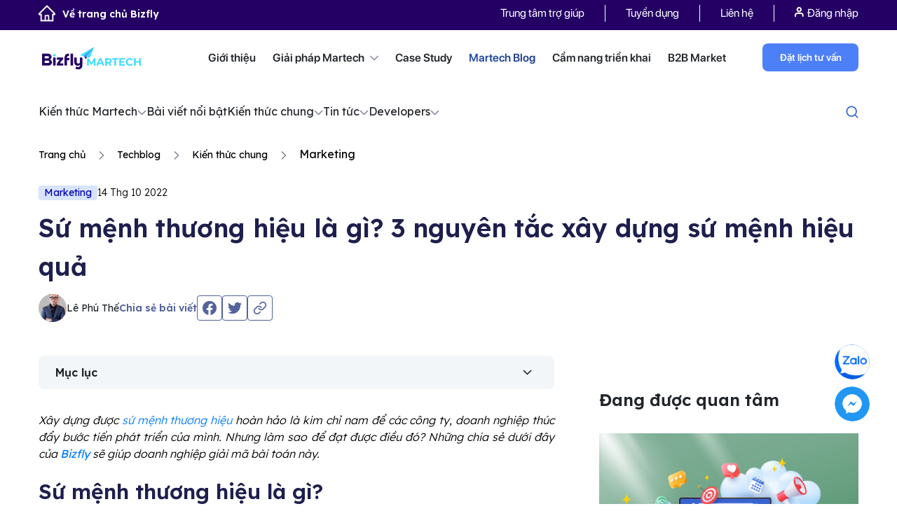

--- FILE ---
content_type: text/html; charset=UTF-8
request_url: https://bizfly.vn/techblog/su-menh-thuong-hieu.html
body_size: 28686
content:
<!DOCTYPE html>
<html lang="vi">
<head>
    <meta charset="UTF-8">
    <meta http-equiv="X-UA-Compatible" content="IE=edge">
    <meta name="viewport" content="width=device-width, initial-scale=1">
    <meta name='dmca-site-verification' content='dU1QM2kzU29MNFNHaVZ5U1EyWEplUT090' />
    <link rel="shortcut icon" href="https://bizfly.vn/faviconn.png" type="image/x-icon"/>
    <link rel="icon" type="img/ico" href="https://bizfly.vn/favicon.ico"/>
    <meta name="facebook-domain-verification" content="880uey0u13e3z3jpuc9q2ye4kx3jou"/>
    <link rel="dns-prefetch" href="https://bizflyportal.mediacdn.vn"/>
    <link rel="dns-prefetch" href="https://cdn-crm.bizfly.vn"/>
    <link rel="dns-prefetch" href="https://webpush.bizfly.vn"/>
    <link rel="dns-prefetch" href="https://www.google.com"/>
    <link rel="dns-prefetch" href="https://www.googletagmanager.com"/>
    <link rel="dns-prefetch" href="https://static.amcdn.vn"/>
    <link rel="dns-prefetch" href="https://js.aiservice.vn"/>
    <link rel="dns-prefetch" href="https://static.contineljs.com"/>
    <link rel="dns-prefetch" href="https://static.xx.fbcdn.net"/>
    <link rel="preconnect" href="https://bizflyportal.mediacdn.vn"/>
    <link rel="preconnect" href="https://cdn-crm.bizfly.vn"/>
    <link rel="preconnect" href="https://webpush.bizfly.vn"/>
    <link rel="preconnect" href="https://www.google.com"/>
    <link rel="preconnect" href="https://www.googletagmanager.com"/>
    <link rel="preconnect" href="https://static.amcdn.vn"/>
    <link rel="preconnect" href="https://js.aiservice.vn"/>
    <link rel="preconnect" href="https://static.contineljs.com"/>
    <link rel="preconnect" href="https://static.xx.fbcdn.net"/>
    <link rel="preconnect" href="https://fonts.gstatic.com"/>
    <link rel="preconnect" href="https://fonts.googleapis.com"/>
    <link rel="preconnect" href="https://contineljs.com"/>
    <meta name="robots" content="follow, index" />    <meta property="fb:app_id" content="1824967184492332"/>
        <title>Sứ mệnh thương hiệu là gì? 3 nguyên tắc xây dựng sứ mệnh hiệu quả</title>

    <script>
        var controller = 'blog';
        var viewaction = 'detail';
        var url_home = 'https://bizfly.vn';
        var url_addtocart = '/checkout/addcart.html';
        var url_buynow = '/checkout/buynow.html';
        var url_addtofavourite = '/checkout/addfavourite.html';
        var url_checkout = '/checkout/stepindex.html';
        var url_saveComment = '/market/savecomment.html';
        var url_removetocart = '/checkout/removecart.html';
        var url_removetofavourite = '/checkout/removefavourite.html';
        var url_updatetocart = '/checkout/updatecart.html';
        var url_updateqtyfarv = '/checkout/updateqtyfavr.html';
        var url_updateqtycheckout = '/checkout/updateqtycheckout.html';
        var is_guest = 1;
    </script>
                <script type="application/ld+json">
{
  "@context": "https://schema.org",
  "@type": "Person",
  "name": "Lê Phú Thế",
  "url": "https://bizfly.vn/tac-gia/le-phu-the.html",
  "image": "https://templates.bizfly.vn/202503241742813272/images/ic-tg.png",
  "jobTitle": "Marketing Manager",
  "description": "Với hơn 8 năm kinh nghiệm dấn thân vào marketing đa ngành, Lê Phú Thế đã khẳng định được tên tuổi của mình trong việc xây dựng và phát triển thương hiệu, giúp doanh nghiệp không chỉ gia tăng lượng khách hàng mà còn đạt được những thành tựu ấn tượng.

Nhờ vào sự am hiểu sâu rộng và chiến lược marketing tinh tế, anh đã dẫn dắt nhiều dự án thành công, tối ưu hóa hiệu quả cho các thương hiệu lớn và trở thành một trong những chuyên gia hàng đầu trong lĩnh vực này.,
  "worksFor": {
    "@type": "Organization",
    "name": "Bizfly",
    "url: "https://bizfly.vn/"
  },
  "sameAs": [
    "https://www.facebook.com/lephuthe",
    "https://www.linkedin.com/in/le-phu-the/"
  ]
}
</script>
<script type="application/ld+json">{"@context":"https://schema.org","@type":"BlogPosting","mainEntityOfPage":{"@type":"WebPage","@id":"https://bizfly.vn/techblog/su-menh-thuong-hieu.html"},"headline":"Sứ mệnh thương hiệu là gì? 3 nguyên tắc xây dựng sứ mệnh hiệu quả","description":"Xây dựng sứ mệnh thương hiệu là bước quan trọng để doanh nghiệp có thể thúc đẩy được sự phát triển cho doanh nghiệp của mình trên thị trường.","inLanguage":"vi-VN","isAccessibleForFree":true,"articleSection":"Marketing","keywords":["sứ mệnh thương hiệu"],"image":{"@type":"ImageObject","url":"https://bizflyportal.mediacdn.vn/bizflyportal/2451/2427/2022/11/22/15/58/su-menh-thuong-hieu-16690859356066.jpg","width":1280,"height":720},"thumbnailUrl":"https://bizflyportal.mediacdn.vn/thumb_wl/350,100/bizflyportal/2451/2427/2022/11/22/15/58/su-menh-thuong-hieu-16690859356066.jpg","datePublished":"2022-10-14 14:08:00","dateModified":"2023-05-24 16:05:08","author":{"@type":"Person","name":"Lê Phú Thế","url":"https://bizfly.vn/tac-gia/le-phu-the.html"},"publisher":{"@type":"Organization","name":"Bizfly","logo":{"@type":"ImageObject","url":"https://bizflyportal.mediacdn.vn/bizflyportal/web/website/media/source-bizfly/Logo-Bizfly.png","width":112,"height":112},"url":"https://bizfly.vn"}}</script>
<script type="application/ld+json">{"@context":"https://schema.org","@type":"CreativeWorkSeries","name":"Sứ mệnh thương hiệu là gì? 3 nguyên tắc xây dựng sứ mệnh hiệu quả","aggregateRating":{"@type":"AggregateRating","ratingValue":5,"bestRating":5,"ratingCount":13}}</script>
<script type="application/ld+json">{"@context":"https://schema.org","@type":"BreadcrumbList","itemListElement":[{"@type":"ListItem","position":1,"name":"Trang chủ","item":"https://bizfly.vn/"},{"@type":"ListItem","position":2,"name":"Techblog","item":"https://bizfly.vn/techblog.html"},{"@type":"ListItem","position":3,"name":"Kiến thức chung","item":"https://bizfly.vn/techblog/kien-thuc-chung.html"},{"@type":"ListItem","position":4,"name":"Marketing","item":"https://bizfly.vn/techblog/kien-thuc-marketing.html"},{"@type":"ListItem","position":5,"name":"Sứ mệnh thương hiệu là gì? 3 nguyên tắc xây dựng sứ mệnh hiệu quả","item":"https://bizfly.vn/techblog/su-menh-thuong-hieu.html"}]}</script>
    
    <meta name="csrf-token" content="kEBczvkuPLfaUm_aIlvy99Ensx8aan_sY4-qFdfdh3viIRKApmBT-bUGPJxrOoDOqGnQb28aGbgi4JxGmoyyKQ==" />
<meta name="description" content="Xây dựng sứ mệnh thương hiệu là bước quan trọng để doanh nghiệp có thể thúc đẩy được sự phát triển cho doanh nghiệp của mình trên thị trường." />
<meta name="keywords" content="sứ mệnh thương hiệu" />
<meta property="og:url" itemprop="url" content="https://bizfly.vn/techblog/su-menh-thuong-hieu.html" />
<meta property="og:title" itemprop="title" content="Sứ mệnh thương hiệu là gì? 3 nguyên tắc xây dựng sứ mệnh hiệu quả" />
<meta property="og:description" itemprop="description" content="Xây dựng sứ mệnh thương hiệu là bước quan trọng để doanh nghiệp có thể thúc đẩy được sự phát triển cho doanh nghiệp của mình trên thị trường." />
<meta property="og:image" itemprop="thumbnailUrl" content="https://bizflyportal.mediacdn.vn/bizflyportal/2451/2427/2022/11/22/15/58/su-menh-thuong-hieu-16690859356066.jpg" />
<link href="https://bizfly.vn/techblog/su-menh-thuong-hieu.html" rel="canonical">
<link href="/ver1/css/jquery.fancybox.min.css?v=1741776439" rel="stylesheet">
<link href="/vendors/bootstrap4.3/css/bootstrap.min.css?v=1741776438" rel="stylesheet">
<link href="/ver1/js/swiper-4.3.3/css/swiper.min.css?v=1741776439" rel="stylesheet">
<link href="/css/animate.min.css?v=1741776437" rel="stylesheet">
<link href="/ver1/js/jquery.scrollbar.css?v=1741776439" rel="stylesheet">
<link href="/ver1/css/style.css?v=1760065130" rel="stylesheet">
<link href="/ver1/css/seller.css?v=1759383498" rel="stylesheet">
<link href="/ver1/css/responsive.css?v=1741776439" rel="stylesheet">
<link href="/v2/css/app.css?v=1758540820" rel="stylesheet">
<link href="/ver1/css/style_menu_solution.css?v=1755507596" rel="stylesheet">
<link href="/ver1/css/menu_header_top.css?v=1752831991" rel="stylesheet">
<link href="/ver1/css/martechblog_new.css?v=1763441720" rel="stylesheet">
<style>.block-wrapper{width:100%;float:left}</style>
<script>window.trackingTags = 'Branding';
        var information= {"phone":"0964 69 12 99","link_chat":"https:\/\/m.me\/bizfly.vn","link_iframe":"https:\/\/crm.bizfly.vn\/survey-link?token=5d2473773e708616103a5b575f585a2a5cd3de72ac027d35-64f38c445bb18d3db38fdceed76cd0e1232f25f3&id=5f585a2a5cd3de72ac027d35&theme=7&view=webforms&project_id=5d2473773e708616103a5b57&frame_id=clsoe-popup"}</script>        <meta name="google-site-verification" content="Tnhjb6g4yMboUkMjX20sWtar8QLYALse-d8e8-bTCUo" />
    
                
    
    
    



<!-- block google_tag_manager -->
            
            
                <script data-cfasync="false" data-pagespeed-no-defer>//<![CDATA[
                    var dataLayer = dataLayer || [];
                    var dataLayer_content = {"pageCategory":["Techblog","Kiến thức chung","Marketing"],"pageTag":["Branding"],"pagePostAuthor":"Lê Phú Thế"};
                    dataLayer.push( dataLayer_content );//]]>
                </script>                    

        <!-- Google tag (gtag.js) -->
        <script async src="https://www.googletagmanager.com/gtag/js?id=G-THGC6HP95F"></script>
        <script>
        window.dataLayer = window.dataLayer || [];
        function gtag(){dataLayer.push(arguments);}
        gtag('js', new Date());

        gtag('config', 'G-THGC6HP95F');
        </script>

       <!-- Google Tag Manager -->
        <script>(function(w,d,s,l,i){w[l]=w[l]||[];w[l].push({'gtm.start':
        new Date().getTime(),event:'gtm.js'});var f=d.getElementsByTagName(s)[0],
        j=d.createElement(s),dl=l!='dataLayer'?'&l='+l:'';j.async=true;j.src=
        'https://www.googletagmanager.com/gtm.js?id='+i+dl;f.parentNode.insertBefore(j,f);
        })(window,document,'script','dataLayer','GTM-M7XD4TT7');</script>
        <!-- End Google Tag Manager -->

                <!-- Google Tag Manager -->
        <script>(function(w,d,s,l,i){w[l]=w[l]||[];w[l].push({'gtm.start':
        new Date().getTime(),event:'gtm.js'});var f=d.getElementsByTagName(s)[0],
        j=d.createElement(s),dl=l!='dataLayer'?'&l='+l:'';j.async=true;j.src=
        'https://www.googletagmanager.com/gtm.js?id='+i+dl;f.parentNode.insertBefore(j,f);
        })(window,document,'script','dataLayer','GTM-K8CBKW66');</script>
        <!-- End Google Tag Manager -->

        
                    </head>
<body>
<script>var client_page_id=2451;var client_page_type="blog/detail";var ads_params={"tags":[3062],"cat":{"0":19,"2":69,"3":36},"position":40}</script>        <!-- Google Tag Manager (noscript) -->
        <noscript>
            <iframe src="https://www.googletagmanager.com/ns.html?id=GTM-M7XD4TT7"
                    height="0" width="0" style="display:none;visibility:hidden">
            </iframe>
        </noscript>
            <!-- End Google Tag Manager (noscript) -->

                <!-- Google Tag Manager (noscript) -->
            <noscript><iframe src="https://www.googletagmanager.com/ns.html?id=GTM-K8CBKW66"
            height="0" width="0" style="display:none;visibility:hidden"></iframe></noscript>
        <!-- End Google Tag Manager (noscript) -->
        <div class="wrap">
                    <header>
                 



<div class="home_headtop home_headtop_new">
    <div class="container">
        <div class="row">
            <div class="col-lg-12">
                                    <a class="back_home" href="/">
                        <img  src="/ver1/css/images/1.0-bizfly-home/ic-home.png" alt="" />Về trang chủ Bizfly
                    </a>
                                <div class="home_headtop_box">
                    <ul class="headtop_menu">
                        <li class="">
                            <a rel="nofollow" title="Trung tâm trợ giúp" target="_blank" href="https://bizfly.vn/help" class="headtop_menu_links_help">
                                Trung tâm trợ giúp
                            </a>
                        </li>
<!--                        <li class="">
                            <a class=""
                               href="/market.html">
                                B2B Market
                            </a>
                        </li>-->
                        <li class="">
                            <a href="/tuyendung.html">
                                Tuyển dụng
                            </a>
                        </li>
                        <!--                        <li class="">
                                                    <a href="#">
                                                        Sự kiện
                                                    </a>
                                                </li>-->
                        <li class="">
                            <a rel="nofollow" href="/lien-he.html">
                                Liên hệ
                            </a>
                        </li>
                        <li class="headbot_menuitem">
                            <ul class="headtop_menu">
                                <li class="headuser">
                                    <ul class="user-action">
                                        <li class="act d-md-block d-none">
                                            <!--<i class="ic_icon ic_user"></i>&nbsp;-->
<a onclick="showlogin()"><img src="/ver1/css/images/1.0-bizfly-home/ic-log.png" alt="" /> Đăng nhập</a> 
<!--/ <a onclick="showregister()">Đăng ký</a>-->
                                        </li>
                                    </ul>
                                </li>
                            </ul>
                        </li>
                    </ul>
                </div>


                <!--<div class="clearfix"></div>-->
            </div>
        </div>
    </div>
</div>

<div class="home_headbot home_headbot_only">
    <div class="container">
        <div class="row">
            <div class="col-lg-12">
                                    <a href="https://bizfly.vn/giai-phap/cong-cu-phuc-vu-chuyen-doi-so.html" class="headbot_logo headbot_logo_main">
                        <img  style="width: auto;max-width: 100%;" class="" src="/ver1/css/images/1.0-bizfly-home/bf-mt.png"/>
                    </a>

                
                <ul class="headbot_menu">
                    <li class="headbot_menuitem">
                        <a class=""
                           href="/ve-chung-toi.html">
                            Giới thiệu
                        </a>
                    </li>
                    <li class="headbot_menuitem">
                        <!--                        <a class="</?= ($controller == 'solution') ? 'active' : '' ?>"
                                                   href="</?= Url::to(['/solution/index']) ?>">-->

                        <a class=""
                           href="javascript:void(0);">
                            Giải pháp  Martech <i class="ic-bf1"></i>
                        </a>
                        <div class="box_menunews  only-cate-solution ">
                            <div class="container">
                                <div class="row">
                                                                                                                            <div class=" col-md-12">
                                                    <div class="box_menunews_title">
                                                        <!--                                                        <a href="" class="img-logo-title">
                                                                                                                    <img class="lazy" data-original="https://bizflyportal.mediacdn.vn/bizflyportal/41/1/2021/06/25/16/16/ic-16245909819604.png"/>
                                                                                                                </a>-->
                                                        <div class="box_menunews_name">
                                                            <a href="https://bizfly.vn/giai-phap/giai-phap-martech.html">

                                                                <img src="https://bizflyportal.mediacdn.vn/bizflyportal/41/38/2023/03/06/16/27/bf-mt-16780732264473.png" alt="" />
                                                                <span>
                                                                    <p>Dẫn dầu bộ giải pháp Chuyển đổi số trong Marketing &amp; Bán hàng cho doanh nghiệp vừa và lớn</p>                                                                </span>
                                                            </a>

                                                        </div>
                                                        <div class="box_menunews_list  box_menunews_list_only">
                                                                                                                        
                                                                
                                                                                                                                                                                                <a href="/giai-phap/bizfly-website.html" class="box_menunews_item">
                        <!--                                                                <span class="box_menunews_icon">
                                                                        <img src=""/>
                                                                    </span>-->
                                                                    <span class="box_menunews_txt">
                                                                        BizWebsite                                                                    </span>
                                                                    <span class="box_menunews_sapo">
                                                                        Dịch vụ thiết kế website theo yêu cầu với giao diện độc quyền, tính năng tùy biến riêng cho từng doanh nghiệp, khẳng định thương hiệu khác biệt                                                                    </span>
                <!--                                                                    <svg width="10" height="10" viewBox="0 0 10 10" fill="none" xmlns="http://www.w3.org/2000/svg">
                                                                        <path d="M2.83325 0.666992C2.83325 0.390852 3.05711 0.166992 3.33325 0.166992H9.33324C9.60937 0.166992 9.83324 0.390852 9.83324 0.666992V6.66699C9.83324 6.94313 9.60937 7.16699 9.33324 7.16699C9.05711 7.16699 8.83324 6.94313 8.83324 6.66699V1.16699H3.33325C3.05711 1.16699 2.83325 0.943132 2.83325 0.666992Z" fill="black"/>
                                                                        <path d="M9.68672 0.313437C9.88198 0.508697 9.88198 0.825284 9.68672 1.02054L1.20145 9.50586C1.00619 9.70113 0.689612 9.70113 0.494345 9.50586C0.299085 9.31059 0.299085 8.99399 0.494345 8.79872L8.97959 0.313437C9.17485 0.118177 9.49145 0.118177 9.68672 0.313437Z" fill="black"/>
                                                                    </svg>-->
                                                                </a>
                                                                                                                            
                                                                
                                                                                                                                                                                                <a href="/giai-phap/ai-sales-agent.html" class="box_menunews_item">
                        <!--                                                                <span class="box_menunews_icon">
                                                                        <img src=""/>
                                                                    </span>-->
                                                                    <span class="box_menunews_txt">
                                                                        AI Sales Agent                                                                    </span>
                                                                    <span class="box_menunews_sapo">
                                                                        AI Sales Agent là trợ lý bán hàng tự động thông minh phát triển bởi Bizfly Martech, giúp doanh nghiệp tăng trưởng doanh số mà không cần tăng nguồn lực.

Nhờ khả năng tư vấn chính xác, phản hồi nhanh và chăm sóc khách hàng liên tục 24/7, AI Sales Agent giú                                                                    </span>
                <!--                                                                    <svg width="10" height="10" viewBox="0 0 10 10" fill="none" xmlns="http://www.w3.org/2000/svg">
                                                                        <path d="M2.83325 0.666992C2.83325 0.390852 3.05711 0.166992 3.33325 0.166992H9.33324C9.60937 0.166992 9.83324 0.390852 9.83324 0.666992V6.66699C9.83324 6.94313 9.60937 7.16699 9.33324 7.16699C9.05711 7.16699 8.83324 6.94313 8.83324 6.66699V1.16699H3.33325C3.05711 1.16699 2.83325 0.943132 2.83325 0.666992Z" fill="black"/>
                                                                        <path d="M9.68672 0.313437C9.88198 0.508697 9.88198 0.825284 9.68672 1.02054L1.20145 9.50586C1.00619 9.70113 0.689612 9.70113 0.494345 9.50586C0.299085 9.31059 0.299085 8.99399 0.494345 8.79872L8.97959 0.313437C9.17485 0.118177 9.49145 0.118177 9.68672 0.313437Z" fill="black"/>
                                                                    </svg>-->
                                                                </a>
                                                                                                                            
                                                                                                                                                                                                <a href="/giai-phap/bizfly-crm.html" class="box_menunews_item">
                        <!--                                                                <span class="box_menunews_icon">
                                                                        <img src=""/>
                                                                    </span>-->
                                                                    <span class="box_menunews_txt">
                                                                        BizCRM                                                                    </span>
                                                                    <span class="box_menunews_sapo">
                                                                        Giải pháp CRM quản trị quan hệ khách hàng toàn diện cho marketing - bán hàng - chăm sóc khách hàng trên một nền tảng                                                                    </span>
                <!--                                                                    <svg width="10" height="10" viewBox="0 0 10 10" fill="none" xmlns="http://www.w3.org/2000/svg">
                                                                        <path d="M2.83325 0.666992C2.83325 0.390852 3.05711 0.166992 3.33325 0.166992H9.33324C9.60937 0.166992 9.83324 0.390852 9.83324 0.666992V6.66699C9.83324 6.94313 9.60937 7.16699 9.33324 7.16699C9.05711 7.16699 8.83324 6.94313 8.83324 6.66699V1.16699H3.33325C3.05711 1.16699 2.83325 0.943132 2.83325 0.666992Z" fill="black"/>
                                                                        <path d="M9.68672 0.313437C9.88198 0.508697 9.88198 0.825284 9.68672 1.02054L1.20145 9.50586C1.00619 9.70113 0.689612 9.70113 0.494345 9.50586C0.299085 9.31059 0.299085 8.99399 0.494345 8.79872L8.97959 0.313437C9.17485 0.118177 9.49145 0.118177 9.68672 0.313437Z" fill="black"/>
                                                                    </svg>-->
                                                                </a>
                                                                                                                            
                                                                                                                                                                                                <a href="/giai-phap/chat-bot-ai.html" class="box_menunews_item">
                        <!--                                                                <span class="box_menunews_icon">
                                                                        <img src=""/>
                                                                    </span>-->
                                                                    <span class="box_menunews_txt">
                                                                        BizChatAI                                                                    </span>
                                                                    <span class="box_menunews_sapo">
                                                                        Dịch vụ chatbot AI tư vấn, tự động chốt đơn và hỗ trợ khách hàng dành cho mọi lĩnh vực ngành nghề.                                                                    </span>
                <!--                                                                    <svg width="10" height="10" viewBox="0 0 10 10" fill="none" xmlns="http://www.w3.org/2000/svg">
                                                                        <path d="M2.83325 0.666992C2.83325 0.390852 3.05711 0.166992 3.33325 0.166992H9.33324C9.60937 0.166992 9.83324 0.390852 9.83324 0.666992V6.66699C9.83324 6.94313 9.60937 7.16699 9.33324 7.16699C9.05711 7.16699 8.83324 6.94313 8.83324 6.66699V1.16699H3.33325C3.05711 1.16699 2.83325 0.943132 2.83325 0.666992Z" fill="black"/>
                                                                        <path d="M9.68672 0.313437C9.88198 0.508697 9.88198 0.825284 9.68672 1.02054L1.20145 9.50586C1.00619 9.70113 0.689612 9.70113 0.494345 9.50586C0.299085 9.31059 0.299085 8.99399 0.494345 8.79872L8.97959 0.313437C9.17485 0.118177 9.49145 0.118177 9.68672 0.313437Z" fill="black"/>
                                                                    </svg>-->
                                                                </a>
                                                                                                                            
                                                                                                                                                                                                <a href="/giai-phap/bizfly-email.html" class="box_menunews_item">
                        <!--                                                                <span class="box_menunews_icon">
                                                                        <img src=""/>
                                                                    </span>-->
                                                                    <span class="box_menunews_txt">
                                                                        BizMail                                                                    </span>
                                                                    <span class="box_menunews_sapo">
                                                                        Giải pháp Email Marketing BizMail giúp doanh nghiệp gửi email hàng loạt, tự động hóa tiếp thị, cá nhân hóa nội dung và tối ưu tỷ lệ mở.                                                                    </span>
                <!--                                                                    <svg width="10" height="10" viewBox="0 0 10 10" fill="none" xmlns="http://www.w3.org/2000/svg">
                                                                        <path d="M2.83325 0.666992C2.83325 0.390852 3.05711 0.166992 3.33325 0.166992H9.33324C9.60937 0.166992 9.83324 0.390852 9.83324 0.666992V6.66699C9.83324 6.94313 9.60937 7.16699 9.33324 7.16699C9.05711 7.16699 8.83324 6.94313 8.83324 6.66699V1.16699H3.33325C3.05711 1.16699 2.83325 0.943132 2.83325 0.666992Z" fill="black"/>
                                                                        <path d="M9.68672 0.313437C9.88198 0.508697 9.88198 0.825284 9.68672 1.02054L1.20145 9.50586C1.00619 9.70113 0.689612 9.70113 0.494345 9.50586C0.299085 9.31059 0.299085 8.99399 0.494345 8.79872L8.97959 0.313437C9.17485 0.118177 9.49145 0.118177 9.68672 0.313437Z" fill="black"/>
                                                                    </svg>-->
                                                                </a>
                                                                                                                            
                                                                                                                                                                                                <a href="/giai-phap/smartedu.html" class="box_menunews_item">
                        <!--                                                                <span class="box_menunews_icon">
                                                                        <img src=""/>
                                                                    </span>-->
                                                                    <span class="box_menunews_txt">
                                                                        SmartEdu                                                                    </span>
                                                                    <span class="box_menunews_sapo">
                                                                        Giải pháp nâng tầm thương hiệu & bứt phá tuyển sinh cho nhà trường                                                                    </span>
                <!--                                                                    <svg width="10" height="10" viewBox="0 0 10 10" fill="none" xmlns="http://www.w3.org/2000/svg">
                                                                        <path d="M2.83325 0.666992C2.83325 0.390852 3.05711 0.166992 3.33325 0.166992H9.33324C9.60937 0.166992 9.83324 0.390852 9.83324 0.666992V6.66699C9.83324 6.94313 9.60937 7.16699 9.33324 7.16699C9.05711 7.16699 8.83324 6.94313 8.83324 6.66699V1.16699H3.33325C3.05711 1.16699 2.83325 0.943132 2.83325 0.666992Z" fill="black"/>
                                                                        <path d="M9.68672 0.313437C9.88198 0.508697 9.88198 0.825284 9.68672 1.02054L1.20145 9.50586C1.00619 9.70113 0.689612 9.70113 0.494345 9.50586C0.299085 9.31059 0.299085 8.99399 0.494345 8.79872L8.97959 0.313437C9.17485 0.118177 9.49145 0.118177 9.68672 0.313437Z" fill="black"/>
                                                                    </svg>-->
                                                                </a>
                                                                                                                            
                                                                                                                                                                                                <a href="/giai-phap/bizshop.html" class="box_menunews_item">
                        <!--                                                                <span class="box_menunews_icon">
                                                                        <img src=""/>
                                                                    </span>-->
                                                                    <span class="box_menunews_txt">
                                                                        BizShop                                                                    </span>
                                                                    <span class="box_menunews_sapo">
                                                                        Tích hợp các kênh bán hàng online, xử lý đơn hàng nhanh chóng và quản lý tồn kho hiệu quả trên một nền tảng duy nhất                                                                    </span>
                <!--                                                                    <svg width="10" height="10" viewBox="0 0 10 10" fill="none" xmlns="http://www.w3.org/2000/svg">
                                                                        <path d="M2.83325 0.666992C2.83325 0.390852 3.05711 0.166992 3.33325 0.166992H9.33324C9.60937 0.166992 9.83324 0.390852 9.83324 0.666992V6.66699C9.83324 6.94313 9.60937 7.16699 9.33324 7.16699C9.05711 7.16699 8.83324 6.94313 8.83324 6.66699V1.16699H3.33325C3.05711 1.16699 2.83325 0.943132 2.83325 0.666992Z" fill="black"/>
                                                                        <path d="M9.68672 0.313437C9.88198 0.508697 9.88198 0.825284 9.68672 1.02054L1.20145 9.50586C1.00619 9.70113 0.689612 9.70113 0.494345 9.50586C0.299085 9.31059 0.299085 8.99399 0.494345 8.79872L8.97959 0.313437C9.17485 0.118177 9.49145 0.118177 9.68672 0.313437Z" fill="black"/>
                                                                    </svg>-->
                                                                </a>
                                                                                                                            
                                                                                                                                                                                                <a href="/giai-phap/dich-vu-thiet-ke-app-mobile.html" class="box_menunews_item">
                        <!--                                                                <span class="box_menunews_icon">
                                                                        <img src=""/>
                                                                    </span>-->
                                                                    <span class="box_menunews_txt">
                                                                        BizMobile Apps                                                                    </span>
                                                                    <span class="box_menunews_sapo">
                                                                        Dịch vụ thiết kế app theo yêu cầu, chuyên nghiệp cho mọi lĩnh vực ngành nghề. Giải pháp thiết kế và phát triển ứng dụng cho mọi quy mô doanh nghiệp.                                                                    </span>
                <!--                                                                    <svg width="10" height="10" viewBox="0 0 10 10" fill="none" xmlns="http://www.w3.org/2000/svg">
                                                                        <path d="M2.83325 0.666992C2.83325 0.390852 3.05711 0.166992 3.33325 0.166992H9.33324C9.60937 0.166992 9.83324 0.390852 9.83324 0.666992V6.66699C9.83324 6.94313 9.60937 7.16699 9.33324 7.16699C9.05711 7.16699 8.83324 6.94313 8.83324 6.66699V1.16699H3.33325C3.05711 1.16699 2.83325 0.943132 2.83325 0.666992Z" fill="black"/>
                                                                        <path d="M9.68672 0.313437C9.88198 0.508697 9.88198 0.825284 9.68672 1.02054L1.20145 9.50586C1.00619 9.70113 0.689612 9.70113 0.494345 9.50586C0.299085 9.31059 0.299085 8.99399 0.494345 8.79872L8.97959 0.313437C9.17485 0.118177 9.49145 0.118177 9.68672 0.313437Z" fill="black"/>
                                                                    </svg>-->
                                                                </a>
                                                                                                                            
                                                                                                                                                                                                <a href="/giai-phap/bizfly-cdp.html" class="box_menunews_item">
                        <!--                                                                <span class="box_menunews_icon">
                                                                        <img src=""/>
                                                                    </span>-->
                                                                    <span class="box_menunews_txt">
                                                                        Bizfly CDP                                                                    </span>
                                                                    <span class="box_menunews_sapo">
                                                                        Nền tảng dữ liệu toàn diện giúp doanh nghiệp tối ưu trải nghiệm khách hàng và tăng trưởng bền vững                                                                    </span>
                <!--                                                                    <svg width="10" height="10" viewBox="0 0 10 10" fill="none" xmlns="http://www.w3.org/2000/svg">
                                                                        <path d="M2.83325 0.666992C2.83325 0.390852 3.05711 0.166992 3.33325 0.166992H9.33324C9.60937 0.166992 9.83324 0.390852 9.83324 0.666992V6.66699C9.83324 6.94313 9.60937 7.16699 9.33324 7.16699C9.05711 7.16699 8.83324 6.94313 8.83324 6.66699V1.16699H3.33325C3.05711 1.16699 2.83325 0.943132 2.83325 0.666992Z" fill="black"/>
                                                                        <path d="M9.68672 0.313437C9.88198 0.508697 9.88198 0.825284 9.68672 1.02054L1.20145 9.50586C1.00619 9.70113 0.689612 9.70113 0.494345 9.50586C0.299085 9.31059 0.299085 8.99399 0.494345 8.79872L8.97959 0.313437C9.17485 0.118177 9.49145 0.118177 9.68672 0.313437Z" fill="black"/>
                                                                    </svg>-->
                                                                </a>
                                                                                                                            
                                                                                                                                                                                                <a href="/giai-phap/bizfly-loyalty.html" class="box_menunews_item">
                        <!--                                                                <span class="box_menunews_icon">
                                                                        <img src=""/>
                                                                    </span>-->
                                                                    <span class="box_menunews_txt">
                                                                        BizLoyalty                                                                    </span>
                                                                    <span class="box_menunews_sapo">
                                                                        Xây dựng nhanh - Thiết kế chuyên nghiệp - Vận hành ổn định                                                                    </span>
                <!--                                                                    <svg width="10" height="10" viewBox="0 0 10 10" fill="none" xmlns="http://www.w3.org/2000/svg">
                                                                        <path d="M2.83325 0.666992C2.83325 0.390852 3.05711 0.166992 3.33325 0.166992H9.33324C9.60937 0.166992 9.83324 0.390852 9.83324 0.666992V6.66699C9.83324 6.94313 9.60937 7.16699 9.33324 7.16699C9.05711 7.16699 8.83324 6.94313 8.83324 6.66699V1.16699H3.33325C3.05711 1.16699 2.83325 0.943132 2.83325 0.666992Z" fill="black"/>
                                                                        <path d="M9.68672 0.313437C9.88198 0.508697 9.88198 0.825284 9.68672 1.02054L1.20145 9.50586C1.00619 9.70113 0.689612 9.70113 0.494345 9.50586C0.299085 9.31059 0.299085 8.99399 0.494345 8.79872L8.97959 0.313437C9.17485 0.118177 9.49145 0.118177 9.68672 0.313437Z" fill="black"/>
                                                                    </svg>-->
                                                                </a>
                                                                                                                            
                                                                                                                                                                                                <a href="/giai-phap/bizfly-customer-platform.html" class="box_menunews_item">
                        <!--                                                                <span class="box_menunews_icon">
                                                                        <img src=""/>
                                                                    </span>-->
                                                                    <span class="box_menunews_txt">
                                                                        Bizfly Customer Platform                                                                    </span>
                                                                    <span class="box_menunews_sapo">
                                                                        Bizfly Customer Platform – nền tảng quản lý khách hàng tập trung, ứng dụng công nghệ AI giúp doanh nghiệp khai thác tối đa giá trị khách hàng, tối ưu vận hành và tạo lợi thế cạnh tranh."                                                                    </span>
                <!--                                                                    <svg width="10" height="10" viewBox="0 0 10 10" fill="none" xmlns="http://www.w3.org/2000/svg">
                                                                        <path d="M2.83325 0.666992C2.83325 0.390852 3.05711 0.166992 3.33325 0.166992H9.33324C9.60937 0.166992 9.83324 0.390852 9.83324 0.666992V6.66699C9.83324 6.94313 9.60937 7.16699 9.33324 7.16699C9.05711 7.16699 8.83324 6.94313 8.83324 6.66699V1.16699H3.33325C3.05711 1.16699 2.83325 0.943132 2.83325 0.666992Z" fill="black"/>
                                                                        <path d="M9.68672 0.313437C9.88198 0.508697 9.88198 0.825284 9.68672 1.02054L1.20145 9.50586C1.00619 9.70113 0.689612 9.70113 0.494345 9.50586C0.299085 9.31059 0.299085 8.99399 0.494345 8.79872L8.97959 0.313437C9.17485 0.118177 9.49145 0.118177 9.68672 0.313437Z" fill="black"/>
                                                                    </svg>-->
                                                                </a>
                                                                                                                            
                                                                                                                                                                                                <a href="/giai-phap/bizfly-ticket.html" class="box_menunews_item">
                        <!--                                                                <span class="box_menunews_icon">
                                                                        <img src=""/>
                                                                    </span>-->
                                                                    <span class="box_menunews_txt">
                                                                        BizTicket                                                                    </span>
                                                                    <span class="box_menunews_sapo">
                                                                        Bizfly Ticket - Giải pháp giao việc
và thực hiện nhiệm vụ theo quy trình
chuyên nghiệp từ VCCorp                                                                    </span>
                <!--                                                                    <svg width="10" height="10" viewBox="0 0 10 10" fill="none" xmlns="http://www.w3.org/2000/svg">
                                                                        <path d="M2.83325 0.666992C2.83325 0.390852 3.05711 0.166992 3.33325 0.166992H9.33324C9.60937 0.166992 9.83324 0.390852 9.83324 0.666992V6.66699C9.83324 6.94313 9.60937 7.16699 9.33324 7.16699C9.05711 7.16699 8.83324 6.94313 8.83324 6.66699V1.16699H3.33325C3.05711 1.16699 2.83325 0.943132 2.83325 0.666992Z" fill="black"/>
                                                                        <path d="M9.68672 0.313437C9.88198 0.508697 9.88198 0.825284 9.68672 1.02054L1.20145 9.50586C1.00619 9.70113 0.689612 9.70113 0.494345 9.50586C0.299085 9.31059 0.299085 8.99399 0.494345 8.79872L8.97959 0.313437C9.17485 0.118177 9.49145 0.118177 9.68672 0.313437Z" fill="black"/>
                                                                    </svg>-->
                                                                </a>
                                                                                                                            
                                                                
                                                                
                                                                
                                                                
                                                                
                                                                
                                                                
                                                                
                                                                
                                                                
                                                                
                                                                
                                                                
                                                                
                                                                
                                                                
                                                                
                                                                
                                                                
                                                                
                                                                
                                                                
                                                                
                                                                
                                                                
                                                                
                                                                
                                                                
                                                                
                                                                
                                                                
                                                                
                                                                
                                                                
                                                                
                                                                
                                                                
                                                                
                                                                
                                                                
                                                                
                                                                
                                                                
                                                                
                                                                
                                                                
                                                                
                                                                
                                                                
                                                                
                                                                
                                                                
                                                                
                                                                
                                                                
                                                                
                                                                
                                                                
                                                                
                                                                
                                                                
                                                                
                                                                
                                                                
                                                                
                                                                
                                                                
                                                                
                                                                
                                                                
                                                                
                                                                
                                                                
                                                                
                                                                
                                                                
                                                                
                                                                
                                                                
                                                                
                                                                
                                                                
                                                                
                                                                
                                                                
                                                                
                                                                
                                                                
                                                                
                                                                
                                                                
                                                                
                                                                
                                                                
                                                                
                                                                
                                                                
                                                                
                                                                
                                                                
                                                                
                                                                
                                                                
                                                                
                                                                
                                                                
                                                                
                                                                
                                                                
                                                                
                                                                
                                                                
                                                                
                                                                
                                                                
                                                                
                                                                
                                                                
                                                                
                                                                
                                                                
                                                                
                                                                
                                                                
                                                                
                                                                
                                                                
                                                                
                                                                
                                                                
                                                                
                                                                
                                                                
                                                                
                                                                
                                                                
                                                                
                                                                
                                                                
                                                                
                                                                
                                                                
                                                                
                                                                
                                                                
                                                                
                                                                
                                                                
                                                                
                                                                
                                                                
                                                                
                                                                
                                                                



                                                                                                                    </div>
                                                       
                                                        <div class="box_menunews_links_only">
                                                                                                                            <a href="https://bizfly.vn/giai-phap/giai-phap-martech.html" class="box_menunews_links">
                                                                    Xem tất cả giải pháp  Martech                                                                    <svg width="10" height="10" viewBox="0 0 10 10" fill="none" xmlns="http://www.w3.org/2000/svg">
                                                                    <path d="M2.83325 0.666992C2.83325 0.390852 3.05711 0.166992 3.33325 0.166992H9.33324C9.60937 0.166992 9.83324 0.390852 9.83324 0.666992V6.66699C9.83324 6.94313 9.60937 7.16699 9.33324 7.16699C9.05711 7.16699 8.83324 6.94313 8.83324 6.66699V1.16699H3.33325C3.05711 1.16699 2.83325 0.943132 2.83325 0.666992Z" fill="black"/>
                                                                    <path d="M9.68672 0.313437C9.88198 0.508697 9.88198 0.825284 9.68672 1.02054L1.20145 9.50586C1.00619 9.70113 0.689612 9.70113 0.494345 9.50586C0.299085 9.31059 0.299085 8.99399 0.494345 8.79872L8.97959 0.313437C9.17485 0.118177 9.49145 0.118177 9.68672 0.313437Z" fill="black"/>
                                                                    </svg>
                                                                </a>
                                                                                                                    </div>
                                                    
                                                    </div>
                                                </div>
                                                                                                                                                        </div>
                            </div>
                        </div>

                    </li>
                    <li class="headbot_menuitem">
                        <a class=""
                           href="/case-study.html">
                            Case Study
                        </a>
                    </li>
                    <li class="headbot_menuitem">
                                                <a class="active"
                           href="/techblog.html">
                               Martech Blog 
                            <!--<i class="ic-bf1"></i>-->
                        </a>
                    </li>
                                                <li class="headbot_menuitem">
                                <a class=""
                                   href="/cam-nang-trien-khai.html">
                                       Cẩm nang triển khai                                </a>
                            </li>
                            
                                        <li class="headbot_menuitem">
                        <a class=""
                           href="/market.html">
                            B2B Market
                        </a>
                    </li>
                    <!--                    <li class="headbot_menuitem">
                                        
                    
                                            <a class="<//?= $activeMenu ? 'active' : '' ?>" href="/giai-phap/smartweb-development.html">
                                                Workshop
                                            </a>
                    
                                        </li>-->



                                        <li class="headbot_menuitem headbot_menu_last">
                        <a target="_blank" href="/giai-phap/form-dang-ky.html?utm_source=Website&utm_medium=Trangchu&utm_campaign=Button_Datlichtuvan&utm_content=Header_Bizfly" data-handle="td-click-cta" data-td-event-name="Form đặt lịch tư vấn" >
                        Đặt lịch tư vấn
                        </a>
                    </li>
                    
                </ul>

                <div class="clearfix"></div>
            </div>
        </div>
    </div>
</div>









            
                                            <div class="modal" id="dangnhap" tabindex="-1" role="Đăng nhập">
                            <div class="modal-dialog" role="document">
                                <div class="modal-content">
                                    <div class="modal-body">

                                        <a href="javascript:void(0)" data-dismiss="modal" class="btn_close"></a>
                                        <iframe id="iframe_dangnhap" scrolling="true" allowtransparency="true" src=""
                                                data-src="https://my.bizfly.vn/iframe/loginVietId2"
                                                data-relogin="https://my.bizfly.vn/iframe/loginVietId2"
                                                style="width:412px;height:650px"
                                                frameborder="0"></iframe>
                                    </div>
                                </div>
                            </div>
                        </div>
                        <div class="modal" id="dangky" tabindex="-1" role="Đăng ký">

                            <div class="modal-dialog" role="document">
                                <div class="modal-content">
                                    <div class="modal-body">
                                        <a href="javascript:void(0)" data-dismiss="modal" class="btn_close"></a>
                                        <iframe id="iframe_dangky" scrolling="no" allowtransparency="true" src=""
                                                data-src="/auth/register.html"
                                                style="width:412px;height:570px" frameborder="0"></iframe>
                                    </div>

                                </div>
                            </div>
                        </div>
                                        </header>
            <main>    <div class="block_martech_menu">
        <div class="container">
            <div class="row">
                <div class="col-lg-12">
                    <div class="martech_menu--other">
                        <!-- <a href="</?= Url::toRoute('blog/index') ?>" class="_logo">
                            <img src="/ver1/images/logo-bfmt.png" alt="">
                        </a> -->
                        <div class="martech_menu--tab">
                        <ul class="">
                                                        <li class="default">
                                    <a href="/techblog/kien-thuc-martech.html" title="Kiến thức Martech">
                                        Kiến thức Martech                                    </a>
                                                                            <span href="javascript:void(0)" class="_icon">
                                            <svg xmlns="http://www.w3.org/2000/svg" width="13" height="8" viewBox="0 0 13 8" fill="none">
                                                <path d="M1.5 1.5L6.5 6.5L11.5 1.5" stroke="#878A99" stroke-width="1.67" stroke-linecap="round" stroke-linejoin="round"/>
                                            </svg>
                                        </span>
                                                                                    <ul class="martech_menu--child">
                                            <li>
                            <a href="/techblog/chuyen-muc-thiet-ke-web.html" title="Kiến thức Website">Kiến thức Website                                                            <!-- <svg xmlns="http://www.w3.org/2000/svg" width="7" height="12" viewBox="0 0 7 12" fill="none">
                                            <path d="M1 11L6 6L1 1" stroke="#878A99" stroke-width="1.67" stroke-linecap="round" stroke-linejoin="round"></path>
                                        </svg> -->
                                                        </a>
                            
                                
                                                    </li>

                                                <li>
                            <a href="/techblog/chuyen-muc-crm.html" title="Kiến thức về CRM">Kiến thức về CRM                                                            <!-- <svg xmlns="http://www.w3.org/2000/svg" width="7" height="12" viewBox="0 0 7 12" fill="none">
                                            <path d="M1 11L6 6L1 1" stroke="#878A99" stroke-width="1.67" stroke-linecap="round" stroke-linejoin="round"></path>
                                        </svg> -->
                                                        </a>
                            
                                
                                                    </li>

                                                <li>
                            <a href="/techblog/chuyen-muc-chatbot-ai.html" title="Kiến thức về Chatbot AI">Kiến thức về Chatbot AI                                                            <!-- <svg xmlns="http://www.w3.org/2000/svg" width="7" height="12" viewBox="0 0 7 12" fill="none">
                                            <path d="M1 11L6 6L1 1" stroke="#878A99" stroke-width="1.67" stroke-linecap="round" stroke-linejoin="round"></path>
                                        </svg> -->
                                                        </a>
                            
                                
                                                    </li>

                                                <li>
                            <a href="/techblog/chuyen-muc-email-marketing.html" title="Kiến thức Email Marketing">Kiến thức Email Marketing                                                            <!-- <svg xmlns="http://www.w3.org/2000/svg" width="7" height="12" viewBox="0 0 7 12" fill="none">
                                            <path d="M1 11L6 6L1 1" stroke="#878A99" stroke-width="1.67" stroke-linecap="round" stroke-linejoin="round"></path>
                                        </svg> -->
                                                        </a>
                            
                                
                                                    </li>

                                                <li>
                            <a href="/techblog/chuyen-muc-mobile-app.html" title="Kiến thức Mobile App">Kiến thức Mobile App                                                            <!-- <svg xmlns="http://www.w3.org/2000/svg" width="7" height="12" viewBox="0 0 7 12" fill="none">
                                            <path d="M1 11L6 6L1 1" stroke="#878A99" stroke-width="1.67" stroke-linecap="round" stroke-linejoin="round"></path>
                                        </svg> -->
                                                        </a>
                            
                                
                                                    </li>

                                                <li>
                            <a href="/techblog/kien-thuc-cdp.html" title="Kiến thức CDP">Kiến thức CDP                                                            <!-- <svg xmlns="http://www.w3.org/2000/svg" width="7" height="12" viewBox="0 0 7 12" fill="none">
                                            <path d="M1 11L6 6L1 1" stroke="#878A99" stroke-width="1.67" stroke-linecap="round" stroke-linejoin="round"></path>
                                        </svg> -->
                                                        </a>
                            
                                
                                                    </li>

                                    </ul>
                                </li>
                                                        <li class="default">
                                    <a href="/techblog/bai-viet-noi-bat.html" title="Bài viết nổi bật">
                                        Bài viết nổi bật                                    </a>
                                                                                                        </li>
                                                        <li class="default">
                                    <a href="/techblog/kien-thuc-chung.html" title="Kiến thức chung">
                                        Kiến thức chung                                    </a>
                                                                            <span href="javascript:void(0)" class="_icon">
                                            <svg xmlns="http://www.w3.org/2000/svg" width="13" height="8" viewBox="0 0 13 8" fill="none">
                                                <path d="M1.5 1.5L6.5 6.5L11.5 1.5" stroke="#878A99" stroke-width="1.67" stroke-linecap="round" stroke-linejoin="round"/>
                                            </svg>
                                        </span>
                                                                                    <ul class="martech_menu--child">
                                            <li>
                            <a href="/techblog/quan-tri.html" title="Quản trị">Quản trị                                                            <!-- <svg xmlns="http://www.w3.org/2000/svg" width="7" height="12" viewBox="0 0 7 12" fill="none">
                                            <path d="M1 11L6 6L1 1" stroke="#878A99" stroke-width="1.67" stroke-linecap="round" stroke-linejoin="round"></path>
                                        </svg> -->
                                                        </a>
                            
                                
                                                    </li>

                                                <li>
                            <a href="/techblog/kien-thuc-marketing.html" title="Marketing">Marketing                                                            <!-- <svg xmlns="http://www.w3.org/2000/svg" width="7" height="12" viewBox="0 0 7 12" fill="none">
                                            <path d="M1 11L6 6L1 1" stroke="#878A99" stroke-width="1.67" stroke-linecap="round" stroke-linejoin="round"></path>
                                        </svg> -->
                                                        </a>
                            
                                
                                                    </li>

                                                <li>
                            <a href="/techblog/kien-thuc-sales.html" title="Bán hàng">Bán hàng                                                            <!-- <svg xmlns="http://www.w3.org/2000/svg" width="7" height="12" viewBox="0 0 7 12" fill="none">
                                            <path d="M1 11L6 6L1 1" stroke="#878A99" stroke-width="1.67" stroke-linecap="round" stroke-linejoin="round"></path>
                                        </svg> -->
                                                        </a>
                            
                                
                                                    </li>

                                                <li>
                            <a href="/techblog/cham-soc-khach-hang.html" title="Chăm sóc khách hàng">Chăm sóc khách hàng                                                            <!-- <svg xmlns="http://www.w3.org/2000/svg" width="7" height="12" viewBox="0 0 7 12" fill="none">
                                            <path d="M1 11L6 6L1 1" stroke="#878A99" stroke-width="1.67" stroke-linecap="round" stroke-linejoin="round"></path>
                                        </svg> -->
                                                        </a>
                            
                                
                                                    </li>

                                    </ul>
                                </li>
                                                        <li class="default">
                                    <a href="/techblog/tin-tuc-202110251635157920177.html" title="Tin tức">
                                        Tin tức                                    </a>
                                                                            <span href="javascript:void(0)" class="_icon">
                                            <svg xmlns="http://www.w3.org/2000/svg" width="13" height="8" viewBox="0 0 13 8" fill="none">
                                                <path d="M1.5 1.5L6.5 6.5L11.5 1.5" stroke="#878A99" stroke-width="1.67" stroke-linecap="round" stroke-linejoin="round"/>
                                            </svg>
                                        </span>
                                                                                    <ul class="martech_menu--child">
                                            <li>
                            <a href="/techblog/su-kien.html" title="Sự kiện">Sự kiện                                                            <!-- <svg xmlns="http://www.w3.org/2000/svg" width="7" height="12" viewBox="0 0 7 12" fill="none">
                                            <path d="M1 11L6 6L1 1" stroke="#878A99" stroke-width="1.67" stroke-linecap="round" stroke-linejoin="round"></path>
                                        </svg> -->
                                                        </a>
                            
                                
                                                    </li>

                                                <li>
                            <a href="/techblog/doanh-nghiep.html" title="Tin Bizfly">Tin Bizfly                                                            <!-- <svg xmlns="http://www.w3.org/2000/svg" width="7" height="12" viewBox="0 0 7 12" fill="none">
                                            <path d="M1 11L6 6L1 1" stroke="#878A99" stroke-width="1.67" stroke-linecap="round" stroke-linejoin="round"></path>
                                        </svg> -->
                                                        </a>
                            
                                
                                                    </li>

                                                <li>
                            <a href="/techblog/bao-chi.html" title="Báo chí">Báo chí                                                            <!-- <svg xmlns="http://www.w3.org/2000/svg" width="7" height="12" viewBox="0 0 7 12" fill="none">
                                            <path d="M1 11L6 6L1 1" stroke="#878A99" stroke-width="1.67" stroke-linecap="round" stroke-linejoin="round"></path>
                                        </svg> -->
                                                        </a>
                            
                                
                                                    </li>

                                    </ul>
                                </li>
                                                        <li class="default">
                                    <a href="/techblog/danh-cho-nha-phat-trien.html" title="Developers">
                                        Developers                                    </a>
                                                                            <span href="javascript:void(0)" class="_icon">
                                            <svg xmlns="http://www.w3.org/2000/svg" width="13" height="8" viewBox="0 0 13 8" fill="none">
                                                <path d="M1.5 1.5L6.5 6.5L11.5 1.5" stroke="#878A99" stroke-width="1.67" stroke-linecap="round" stroke-linejoin="round"/>
                                            </svg>
                                        </span>
                                                                                    <ul class="martech_menu--child">
                                            <li>
                            <a href="/techblog/tai-lieu-ky-thuat-ai-chat.html" title="Tài liệu kỹ thuật AI Chat">Tài liệu kỹ thuật AI Chat                                                            <!-- <svg xmlns="http://www.w3.org/2000/svg" width="7" height="12" viewBox="0 0 7 12" fill="none">
                                            <path d="M1 11L6 6L1 1" stroke="#878A99" stroke-width="1.67" stroke-linecap="round" stroke-linejoin="round"></path>
                                        </svg> -->
                                                        </a>
                            
                                
                                                    </li>

                                                <li>
                            <a href="/techblog/tai-lieu-ky-thuat-crm.html" title="Tài liệu kỹ thuật CRM">Tài liệu kỹ thuật CRM                                                            <!-- <svg xmlns="http://www.w3.org/2000/svg" width="7" height="12" viewBox="0 0 7 12" fill="none">
                                            <path d="M1 11L6 6L1 1" stroke="#878A99" stroke-width="1.67" stroke-linecap="round" stroke-linejoin="round"></path>
                                        </svg> -->
                                                        </a>
                            
                                
                                                    </li>

                                                <li>
                            <a href="/techblog/tai-lieu-ky-thuat-website.html" title="Tài liệu kỹ thuật Website">Tài liệu kỹ thuật Website                                                            <!-- <svg xmlns="http://www.w3.org/2000/svg" width="7" height="12" viewBox="0 0 7 12" fill="none">
                                            <path d="M1 11L6 6L1 1" stroke="#878A99" stroke-width="1.67" stroke-linecap="round" stroke-linejoin="round"></path>
                                        </svg> -->
                                                        </a>
                            
                                
                                                    </li>

                                                <li>
                            <a href="/techblog/tai-lieu-ky-thuat-email-marketing.html" title="Tài liệu kỹ thuật Email Marketing">Tài liệu kỹ thuật Email Marketing                                                            <!-- <svg xmlns="http://www.w3.org/2000/svg" width="7" height="12" viewBox="0 0 7 12" fill="none">
                                            <path d="M1 11L6 6L1 1" stroke="#878A99" stroke-width="1.67" stroke-linecap="round" stroke-linejoin="round"></path>
                                        </svg> -->
                                                        </a>
                            
                                
                                                    </li>

                                    </ul>
                                </li>
                        
                        </ul>

                        <a href="javascript:void(0)" class="martech_menu--search" onclick="showModalSearch();">
                            <svg xmlns="http://www.w3.org/2000/svg" width="21" height="20" viewBox="0 0 21 20" fill="none">
                                <path d="M19.5 19L15.15 14.65M17.5 9C17.5 13.4183 13.9183 17 9.5 17C5.08172 17 1.5 13.4183 1.5 9C1.5 4.58172 5.08172 1 9.5 1C13.9183 1 17.5 4.58172 17.5 9Z" stroke="#2D65CD" stroke-width="2" stroke-linecap="round" stroke-linejoin="round"/>
                            </svg>
                        </a>

                        
                    </div>
                    
                </div>
            </div>
        </div>
    </div>
    </div>


<div class="block_martech_breadcrumb">
    <div class="container">
        <div class="row">
            <div class="col-lg-12">
                <nav aria-label="breadcrumb">
                    <ol class="breadcrumb">
                        <li class="breadcrumb-item"><a href="/">Trang chủ</a></li>
                                                                                                                    <li class="breadcrumb-item"><a href="/techblog.html">Techblog</a></li>
                                                                                            <li class="breadcrumb-item"><a href="/techblog/kien-thuc-chung.html">Kiến thức chung</a></li>
                                                                                                <li class="breadcrumb-item"><span>Marketing</span></li>
                                                                            </ol>
                </nav>
            </div>
        </div>
    </div>
</div>
<div class="subpage_digitalsolution--child">
    <div class="container">
        <div class="row">
           
            <div class="col-lg-12">
                <div class="_news--items_datesub">
                                            <a href="/techblog/kien-thuc-marketing.html" class="news--sub_title">
                            Marketing                        </a>
                    
                        <div class="news--date">
                            14 Thg 10 2022                        </div>
                </div>
                <div class="_martech_box--title mb-12">
                    <h1 class="title">
                        Sứ mệnh thương hiệu là gì? 3 nguyên tắc xây dựng sứ mệnh hiệu quả                                            </h1>
                </div>
                
                <div class="_martech_box--infor">
                    <a class="_martech_box---name" href="/tac-gia/le-phu-the.html">
                                            <span class="_icon">
                            <img src="https://bizflyportal.mediacdn.vn/thumb_wl/100,100/bizflyportal/19/38/2025/03/24/23/54/ic-tg-17428136737751.png" alt="Lê Phú Thế">
                        </span>
                                        Lê Phú Thế                    </a>
                    <div class="_martech_box---netword">
                        <div class="txt">
                            Chia sẻ bài viết
                        </div>
                        <div class="__netword--list">
                            <a href="https://www.facebook.com/sharer/sharer.php?u=https%3A%2F%2Fbizfly.vn%2Ftechblog%2Fsu-menh-thuong-hieu.html&title=Sứ mệnh thương hiệu là gì? 3 nguyên tắc xây dựng sứ mệnh hiệu quả"
                                target="_blank" title="Chia sẻ trên Facebook">
                                <img src="/images/martech/ic-fb.png" alt=" Chia sẻ trên Facebook">
                            </a>
                            <a href="http://twitter.com/share?text=Sứ mệnh thương hiệu là gì? 3 nguyên tắc xây dựng sứ mệnh hiệu quả&url=https%3A%2F%2Fbizfly.vn%2Ftechblog%2Fsu-menh-thuong-hieu.html"
                                target="_blank" title="Chia sẻ trên Twitter"
                            >
                                <img src="/images/martech/ic-tw.png" alt="Chia sẻ trên Twitter">
                            </a>
                            <a href="javascript:;" class="copyToClipboard" data-clipboard-text="https://bizfly.vn/techblog/su-menh-thuong-hieu.html" title="Sao chép link bài viết">
                                <img src="/images/martech/ic-links.png" alt="Sao chép link bài viết">
                            </a>
                        </div>
                    </div>
                 </div>
            </div>
        </div>
                                           <!-- <div class="row">
                    <div class="col-12">
                        <div class="img img-wrapper">
                            <img src="" alt="">
                        </div>
                    </div>
                </div> -->
                        <div class="row">
                 

<div class="col-md-8">
    <div class="_martech_box--detail---other main_content_blog_Detail_text">
        <!DOCTYPE html><html><body><div id="box-auto-toc" class="_martech_box--detail---index">
                <div class="accordion" id="accordionExample">
                    <div class="_digitalsolution_list--item">
                        <div class="_digitalsolution_list--title" id="heading2" data-toggle="collapse" data-target="#collapse2" aria-expanded="false" aria-controls="collapse2">
                            <div class="txt">
                                Mục lục
                            </div>
                        </div>

                        <div id="collapse2" class="collapse" aria-labelledby="heading2" data-parent="#accordionExample">
                            <ol class="table-of-contents auto-toc _digitalsolution_list--body"><li><a href="#su_menh_thuong_hieu_la_gi">Sứ mệnh thương hiệu là gì?</a></li><li><a href="#tam_quan_trong_cua_su_menh_thuong_hieu">Tầm quan trọng của sứ mệnh thương hiệu</a><ol><li><a href="#dinh_huong_cho_hoat_dong_cua_thuong_hieu">Định hướng cho hoạt động của thương hiệu</a></li><li><a href="#tao_dong_luc_truyen_cam_hung_cho_nhan_vien">Tạo động lực, truyền cảm hứng cho nhân viên</a></li><li><a href="#ket_noi_cam_xuc_voi_khach_hang">Kết nối cảm xúc với khách hàng</a></li><li><a href="#do_luong_hieu_qua_chien_luoc_thuong_hieu">Đo lường hiệu quả chiến lược thương hiệu</a></li></ol></li><li><a href="#cac_nguyen_tac_xay_dung_su_menh_thuong_hieu">Các nguyên tắc xây dựng sứ mệnh thương hiệu</a><ol><li><a href="#tham_khao_tu_cac_doanh_nghiep_cung_linh_vuc">Tham khảo từ các doanh nghiệp cùng lĩnh vực</a></li><li><a href="#thu_nghiem_noi_bo">Thử nghiệm nội bộ</a></li><li><a href="#don_gian_hoa">Đơn giản hóa</a></li></ol></li><li><a href="#mot_so_case_study_ve_su_menh_thuong_hieu_tren_the_gioi">Một số case study về sứ mệnh thương hiệu trên thế giới</a></li></ol>
                        </div>
                    </div>
                </div>
            </div>
            <div class="_martech_box--detail---content content-detail-post"><p style="text-align: justify;"><em>Xây dựng được <a href="https://bizfly.vn/techblog/su-menh-thuong-hieu.html">sứ mệnh thương hiệu</a> hoàn hảo là kim chỉ nam để các công ty, doanh nghiệp thúc đẩy bước tiến phát triển của mình. Nhưng làm sao để đạt được điều đó? Những chia sẻ dưới đây của <span style="color:#0000CD"><span style="font-size:16px"><strong><a href="https://bizfly.vn" target="_blank">Bizfly</a></strong></span> </span>sẽ giúp doanh nghiệp giải mã bài toán này. </em></p>

<h2 style="text-align: justify;" id="su_menh_thuong_hieu_la_gi" data-auto-toc-id="su_menh_thuong_hieu_la_gi">Sứ mệnh thương hiệu là gì?</h2>

<p style="text-align: justify;">Sứ mệnh thương hiệu là những dòng mô tả ngắn gọn về mục đích tồn tại, sản phẩm/dịch vụ cung cấp, đối tượng khách hàng và sự khác biệt so với đối thủ của một công ty/doanh nghiệp. Đồng thời, sứ mệnh còn miêu tả những hành động mà doanh nghiệp cần thực hiện để đạt được mục tiêu của mình. Doanh nghiệp có thể xác định và thay đổi sứ mệnh của mình dựa vào mục tiêu phát triển thương hiệu theo năm tháng. </p>

<p style="text-align: center;"><img alt="Sứ mệnh thương hiệu là gì" src="https://bizflyportal.mediacdn.vn/thumb_wm/1000,100/bizflyportal/images/su-menh-thuong-hieu03-16690856055852.jpg" style="height:334px; width:500px"></p>

<p style="text-align: center;"><em>Sứ mệnh thương hiệu là gì?</em></p>

<h2 style="text-align: justify;" id="tam_quan_trong_cua_su_menh_thuong_hieu" data-auto-toc-id="tam_quan_trong_cua_su_menh_thuong_hieu">Tầm quan trọng của sứ mệnh thương hiệu</h2>

<p style="text-align: justify;">Mặc dù chỉ là những dòng mô tả nhưng sứ mệnh thương hiệu lại mang trong mình những vai trò quan trọng sau: </p>

<h3 style="text-align: justify;" id="dinh_huong_cho_hoat_dong_cua_thuong_hieu" data-auto-toc-id="dinh_huong_cho_hoat_dong_cua_thuong_hieu">Định hướng cho hoạt động của thương hiệu</h3>

<p style="text-align: justify;">Sứ mệnh có nhiệm vụ dẫn dắt các hoạt động kinh doanh trong tập thể được nhất quán và liền mạch với nhau. Với truyền thông, sứ mệnh đóng góp vai trò định hướng hành động, lời nói bám sát vào mục đích phát triển của doanh nghiệp. Hơn nữa, khi có một mục tiêu vững chắc, doanh nghiệp có thể cam kết, đảm bảo sự ổn định và củng cố mọi hành động trong tương lai. </p>

<h3 style="text-align: justify;" id="tao_dong_luc_truyen_cam_hung_cho_nhan_vien" data-auto-toc-id="tao_dong_luc_truyen_cam_hung_cho_nhan_vien">Tạo động lực, truyền cảm hứng cho nhân viên</h3>

<p style="text-align: justify;">Khi sứ mệnh thương hiệu được lan tỏa rộng rãi, doanh nghiệp có thể thu hút những cá thể phù hợp cho bản thân. Đồng thời, sứ mệnh sẽ giúp nhân viên trong doanh nghiệp nắm bắt được ưu điểm, nhược điểm và vai trò của bản thân trong tập thể. Từ đó, tạo động lực và cảm hứng để họ phấn đấu, phát huy tài năng vì lợi ích chung. </p>

<p style="text-align: center;"><img alt="Tầm quan trọng của sứ mệnh thương hiệu" src="https://bizflyportal.mediacdn.vn/thumb_wm/1000,100/bizflyportal/images/su-menh-thuong-hieu-16690856493418.jpg" style="height:300px; width:600px"></p>

<p style="text-align: center;"><em>Tầm quan trọng của sứ mệnh thương hiệu</em></p>

<h3 style="text-align: justify;" id="ket_noi_cam_xuc_voi_khach_hang" data-auto-toc-id="ket_noi_cam_xuc_voi_khach_hang">Kết nối cảm xúc với khách hàng</h3>

<p style="text-align: justify;">Thay vì vật chất, tiền bạc hoặc lợi nhuận, người dùng hiện chú trọng hơn về mặt cảm xúc và sự gắn kết với thương hiệu. Đây là cơ hội để doanh nghiệp xóa bỏ khoảng cách với khách hàng thông qua việc truyền thông sứ mệnh. Những hoạt động mang tính kết nối và thống nhất sẽ giúp công ty định hình văn hóa để củng cố niềm tin yêu của khách hàng. </p>

<h3 style="text-align: justify;" id="do_luong_hieu_qua_chien_luoc_thuong_hieu" data-auto-toc-id="do_luong_hieu_qua_chien_luoc_thuong_hieu">Đo lường hiệu quả chiến lược thương hiệu</h3>

<p style="text-align: justify;">Sứ mệnh thương hiệu đóng góp lên đến 50% tỉ lệ thành công của một chiến lược thương hiệu. Bởi lẽ, sứ mệnh sẽ định hình phong cách sống và động lực cho đối tượng khách hàng mà doanh nghiệp hướng tới. Vì vậy, các công ty nên bám sát vào sứ mệnh của mình khi thực hiện chiến dịch truyền thông nhằm hạn chế sai lệch. </p>

<blockquote>
<p style="text-align: justify;"><strong>Đọc thêm: </strong><a href="https://bizfly.vn/techblog/chien-luoc-thuong-hieu.html">Chiến lược thương hiệu là gì? Tầm quan trọng và cách xây dựng hiệu quả</a></p>
</blockquote>

<h2 style="text-align: justify;" id="cac_nguyen_tac_xay_dung_su_menh_thuong_hieu" data-auto-toc-id="cac_nguyen_tac_xay_dung_su_menh_thuong_hieu">Các nguyên tắc xây dựng sứ mệnh thương hiệu</h2>

<p style="text-align: justify;">Làm thế nào để khách hàng có thể hiểu và cảm nhận được những giá trị to lớn của bạn thông qua những dòng mô tả sứ mệnh thương hiệu? </p>

<h3 style="text-align: justify;" id="tham_khao_tu_cac_doanh_nghiep_cung_linh_vuc" data-auto-toc-id="tham_khao_tu_cac_doanh_nghiep_cung_linh_vuc">Tham khảo từ các doanh nghiệp cùng lĩnh vực</h3>

<p style="text-align: justify;">Để xây dựng được một sứ mệnh thương hiệu “độc nhất vô nhị” doanh nghiệp cần nghiên cứu nội tại thương hiệu cũng như đối thủ cùng ngành. Hãy lên danh sách và tìm đáp án cho các vấn đề sau: </p>

<ul>
	<li style="text-align: justify;">Vì sao họ khác biệt? </li>
	<li style="text-align: justify;">Họ đang truyền tải điều gì đến với khách hàng? </li>
	<li style="text-align: justify;">Thông điệp đó có hiệu quả không? </li>
	<li style="text-align: justify;">Doanh nghiệp của bạn muốn hướng tới điều gì? </li>
	<li style="text-align: justify;">Những từ ngữ và cách diễn đạt nào của đối thủ cần phải tránh? </li>
</ul>

<p style="text-align: center;"><img alt="Các nguyên tắc xây dựng sứ mệnh thương hiệu" src="https://bizflyportal.mediacdn.vn/thumb_wm/1000,100/bizflyportal/images/su-menh-thuong-hieu01-16690857006202.jpeg" style="height:400px; width:600px"></p>

<p style="text-align: center;"><em>Các nguyên tắc xây dựng sứ mệnh thương hiệu</em></p>

<h3 style="text-align: justify;" id="thu_nghiem_noi_bo" data-auto-toc-id="thu_nghiem_noi_bo">Thử nghiệm nội bộ</h3>

<p style="text-align: justify;">Doanh nghiệp nên thử nghiệm sứ mệnh thương hiệu trong nội bộ để kiểm tra mức độ thành công và tinh chỉnh nếu cần. Khi thử nghiệm, bạn cần theo dõi và đảm bảo các vấn đề sau: </p>

<ul>
	<li style="text-align: justify;">Sứ mệnh đã tạo được ảnh hưởng</li>
	<li style="text-align: justify;">Các thông điệp trong sứ mệnh đủ uy tín để tác động mạnh mẽ đến nhân viên và khách hàng</li>
	<li style="text-align: justify;">Sứ mệnh có mục đích phù hợp với chiến lược thương hiệu</li>
	<li style="text-align: justify;">Nhân viên có hài lòng với sứ mệnh này hay không?</li>
</ul>

<h3 style="text-align: justify;" id="don_gian_hoa" data-auto-toc-id="don_gian_hoa">Đơn giản hóa</h3>

<p style="text-align: justify;">Để sứ mệnh thương hiệu chạm tới niềm tin của khách hàng và đối tác, doanh nghiệp cần đơn giản hóa câu từ. Hãy tinh chỉnh, tóm gọn ý nghĩa của sứ mệnh một cách dễ hiểu và không quá dài dòng. Đừng quên tô điểm thêm sự trung thực và chân thành qua từng ngôn từ để khách hàng thấy được giá trị của bạn. </p>

<blockquote>
<p style="text-align: justify;"><strong>Đọc thêm: </strong><a href="https://bizfly.vn/techblog/bo-nhan-dien-thuong-hieu.html">Bộ nhận diện thương hiệu là gì? Gồm những gì và 9 yếu tố quan trọng</a></p>
</blockquote>

<h2 style="text-align: justify;" id="mot_so_case_study_ve_su_menh_thuong_hieu_tren_the_gioi" data-auto-toc-id="mot_so_case_study_ve_su_menh_thuong_hieu_tren_the_gioi">Một số case study về sứ mệnh thương hiệu trên thế giới</h2>

<p style="text-align: center;"><img alt="Một số case study về sứ mệnh thương hiệu trên thế giới" src="https://bizflyportal.mediacdn.vn/thumb_wm/1000,100/bizflyportal/images/su-menh-thuong-hieu04-16690857781971.jpg" style="height:396px; width:600px"></p>

<p style="text-align: center;"><em>Một số case study về sứ mệnh thương hiệu trên thế giới</em></p>

<p style="text-align: justify;">Cùng Bizfly điểm danh những Case study sứ mệnh thương hiệu vô cùng nổi tiếng trên thế giới ngay sau đây: </p>

<ul>
	<li style="text-align: justify;">Maybelline - “Maybe She’s Born With It, Maybe It’s Maybelline” (Tạm dịch: Cô ấy có thể đẹp tự nhiên - Cũng có thể cô ấy đẹp nhờ Maybelline). </li>
	<li style="text-align: justify;">Google - Sứ mệnh của Google là sắp xếp thông tin thế giới và làm cho chúng trở nên hữu ích để dễ tiếp cận với mọi người hơn. </li>
	<li style="text-align: justify;">Facebook - “Give people the power to build community and bring the world closer together” (Tạm dịch: Cung cấp cho mọi người sức mạnh để xây dựng cộng đồng và mang thế giới đến gần nhau hơn). </li>
	<li style="text-align: justify;">Nike - “Bring inspiration and innovation to every athlete in the world”. (Tạm dịch: Mang lại cảm hứng và sự đổi mới đến mọi lực sĩ trên thế giới)</li>
	<li style="text-align: justify;">Amazon - Sứ mệnh của chúng tôi là liên tục nâng cao trải nghiệm của khách hàng bằng cách sử dụng internet và công nghệ để giúp người tiêu dùng tìm kiếm, khám phá và mua bất kỳ thứ gì, đồng thời trao quyền cho các doanh nghiệp và người sáng tạo nội dung để tối đa hóa thành công của họ.</li>
</ul>

<p style="text-align: justify;">Một công ty, doanh nghiệp muốn đi đúng hướng trước hết cần phải xây dựng sứ mệnh thương hiệu. Đây chính là thước đo và là cơ sở để doanh nghiệp rút ngắn khoảng cách với khách hàng, đối tác. Đồng thời khẳng định sự khác biệt và nổi bật của bản thân trước đối thủ cạnh tranh.</p>

<blockquote>
<p style="text-align: justify;">Tham khảo thêm: <a href="https://bizfly.vn/techblog/mo-hinh-thuong-hieu.html">Mô hình thương hiệu là gì? Các yếu tố quan trọng của mô hình thương hiệu</a></p>
</blockquote>
</div></body></html>        
                <div id="w0">    <div class="block-wrapper link-banner" style="background:#eee;
border:1px solid #ccc;
padding:5px 10px;
margin-bottom:15px;">
        <p style="border:0px; color:#303030; font-family:'Times New Roman',serif; font-size:17px; line-height:25px; margin-bottom:14px; margin-left:0; margin-right:0; margin-top:14px; padding:0px; text-align:center"><strong style="font-weight:700">Bạn đang chi tiền cho Marketing&hellip; nhưng có bao nhiêu phần trong đó tạo ra doanh thu?</strong><br />
<em style="color:#0073e6; font-family:Arial,Helvetica,sans-serif; font-size:16px; font-style:italic; text-decoration:none">Đã đến lúc để BizCRM giúp bạn nhìn rõ từng chiến dịch.</em></p>

<p style="text-align:center"><!-- Nút Tư vấn miễn phí --><a class="btn-discover-new" href="https://bizfly.vn/giai-phap/form-signup-crm.html?utm_source=Website&amp;utm_medium=Techblog_Category_Marketing&amp;utm_campaign=Inbound_Marketing_Postfooter_Category_Marketing_1805" style="width: 210px; max-width: 210px; cursor: pointer; font-family: Roboto, sans-serif; margin: 20px 10px; background: #F9AA33; color: #fff; text-decoration: none; border-radius: 4px; display: inline-block; font-weight: 600; font-size: 16px; line-height: 21px; text-transform: uppercase; text-align: center; padding: 13px 10px 14px;" target="_blank">Tư vấn miễn phí </a> <!-- Nút Tìm hiểu thêm --> <a class="btn-discover-new1" href="https://bizfly.vn/giai-phap/tinh-nang-crm-marketing.html?utm_source=Website&amp;utm_medium=Techblog_Category_Marketing&amp;utm_campaign=Inbound_CRM_Postfooter_Category_Marketing_1805" style="width: 210px; max-width: 210px; cursor: pointer; font-family: Roboto, sans-serif; margin: 20px 10px; background: #FFFFFF; border: 1px solid #F9AA33; color: #333; text-decoration: none; border-radius: 4px; display: inline-block; font-weight: 600; font-size: 16px; line-height: 21px; text-transform: uppercase; text-align: center; padding: 13px 10px 14px;" target="_blank"> Tìm hiểu thêm </a></p>
    </div>
    </div>       
        
                    <div class="list-tag-dt"> 
                <div class="list-tag">
                <span class="label-tags">Hashtags:</span>
                                    <a href="https://bizfly.vn/techblog/tags-branding.html" title="Branding"><span class="item-tag">Branding</span> </a>
                                </div>
            </div>
        
        <div class="_martech_box--detail---bot">
                            <a href="/techblog/kien-thuc-marketing.html" class="_martech--btn---back">
                <img src="/images/martech/ic-mt-11.png" alt="">Marketing                </a>
                        <div class="_martech_box---netword">
                <div class="txt">
                    Chia sẻ bài viết
                </div>
                <div class="__netword--list">
                <a href="https://www.facebook.com/sharer/sharer.php?u=https%3A%2F%2Fbizfly.vn%2Ftechblog%2Fsu-menh-thuong-hieu.html&title=Sứ mệnh thương hiệu là gì? 3 nguyên tắc xây dựng sứ mệnh hiệu quả"
                    target="_blank" title="Chia sẻ trên Facebook">
                    <img src="/images/martech/ic-fb.png" alt=" Chia sẻ trên Facebook">
                </a>
                <a href="http://twitter.com/share?text=Sứ mệnh thương hiệu là gì? 3 nguyên tắc xây dựng sứ mệnh hiệu quả&url=https%3A%2F%2Fbizfly.vn%2Ftechblog%2Fsu-menh-thuong-hieu.html"
                    target="_blank" title="Chia sẻ trên Twitter"
                >
                    <img src="/images/martech/ic-tw.png" alt="Chia sẻ trên Twitter">
                </a>
                <a href="javascript:;" class="copyToClipboard" data-clipboard-text="https://bizfly.vn/techblog/su-menh-thuong-hieu.html" title="Sao chép link bài viết">
                    <img src="/images/martech/ic-links.png" alt="Sao chép link bài viết">
                </a>
                </div>
            </div>                        
        </div>
        <!-- box tác giả -->
                 <div class="author--news">
            <div class="author--img">
                <img src="https://bizflyportal.mediacdn.vn/thumb_wl/200,100/bizflyportal/19/38/2025/03/24/23/54/ic-tg-17428136737751.png" alt="Lê Phú Thế" />
            </div>
            <div class="author--body">
                <div class="author-sub">
                    Tác giả
                </div>
                <div class="author--name">
                    <div class="--name">
                        Lê Phú Thế                    </div>
                                    </div>
                <div class="author--desc">
                    <p>Với hơn 8 năm kinh nghiệm dấn thân vào marketing đa ngành, Lê Phú Thế đã khẳng định được tên tuổi của mình trong việc xây dựng và phát triển thương hiệu, giúp doanh nghiệp không chỉ gia tăng lượng khách hàng mà còn đạt được những thành tựu ấn tượng.</p>

<p>Nhờ vào sự am hiểu sâu rộng và chiến lược marketing tinh tế, anh đã dẫn dắt nhiều dự án thành công, tối ưu hóa hiệu quả cho các thương hiệu lớn và trở thành một trong những chuyên gia hàng đầu trong lĩnh vực này.</p>
                </div>
            </div>
        </div>
                <!-- end box tác giả -->
                        <div class="_martech_box--detail---relatedarticles">
            <div class="_martech_box--title">
                <div class="title">
                    Bài viết liên quan
                </div>
            </div>
            <div class="relatedarticles--list">
                                    <a href="/techblog/phat-trien-thuong-hieu.html" title="Phát triển thương hiệu là gì? 4 chiến lược phát triển thương hiệu">
                        Phát triển thương hiệu là gì? 4 chiến lược phát triển thương hiệu                    </a>
                                    <a href="/techblog/do-luong-gia-tri-thuong-hieu.html" title="Brand value là gì? Cách đo lường giá trị thương hiệu cho doanh nghiệp">
                        Brand value là gì? Cách đo lường giá trị thương hiệu cho doanh nghiệp                    </a>
                                    <a href="/techblog/thuong-hieu-la-gi.html" title="Thương hiệu là gì? 5 yếu tố tạo brand và cách xây dựng thương hiệu bền vững">
                        Thương hiệu là gì? 5 yếu tố tạo brand và cách xây dựng thương hiệu bền vững                    </a>
                            </div>
        </div>
            </div>
</div>
<div class="col-md-4">
     
<div class="_digitalsolution--child--right">
    <div class="right-top">
            </div>
        


<div class="_digitalsolution--child--hots">
            <div class="_martech_box--title">
            <div class="title">
                Đang được quan tâm            </div>
        </div>
        <div class="_digitalsolution--child--hotsfirst">
    <div class="news_first--items">
        <a href="/techblog/phan-mem-marketing-tot-nhat.html" class="img">
            <img src="https://bizflyportal.mediacdn.vn/bizflyportal/4341/20512/2025/11/18/17/29/phan-mem-marketing-1-17634401678952.jpg" alt="">
        </a>
        <div class="_body">
            <div class="_news--items_datesub">
                                    <a href="/techblog/kien-thuc-marketing.html" class="news--sub_title">
                        Marketing                    </a>
                                    <div class="news--date">
                    15 Thg 11 2025                </div>
            </div>
            <div class="title">
                <a href="/techblog/phan-mem-marketing-tot-nhat.html">
                    TOP 11 phần mềm Marketing được dùng nhiều nhất 2025                </a>
            </div>
            <div class="news--txt">
                11+ phần mềm marketing giúp doanh nghiệp tự động hóa, cá nhân hóa tiếp thị và tăng hiệu quả chuyển đổi đa kênh trong năm 2025.            </div>
        </div>
    </div>
</div>
<div class="_digitalsolution--child--hotslist">
            
<div class="_martech_news--items">
    <h3 class="news--title">
        <a href="/techblog/ebook-loop-marketing.html">
            [Tải ebook] Loop Marketing: Chiến lược Marketing bền vững trong kỷ nguyên AI        </a>
    </h3>
    <div class="_news--items_datesub">
                    <a href="/techblog/bai-viet-noi-bat.html" class="news--sub_title">
                Bài viết nổi bật            </a>
                <div class="news--date">
        28 Thg 10 2025        </div>
    </div>
</div>    </div>
<div class="box-hot-new">
        <a class="btn btn_border_all" href="/techblog/kien-thuc-marketing.html">
            Xem thêm <i class="ic-2"></i>
        </a>
    </div>

</div>



    <div id="w2">        <div class="block-wrapper _digitalsolution--child--formiframe" style="">
            <p>TỐI ƯU HOẠT ĐỘNG MARKETING, NHÂN ĐÔI DOANH SỐ</p>

<p>Nền tảng tự động hóa marketing đa kênh ứng dụng AI: Email, SMS, chatbot, landing page, nuôi dưỡng &amp; chấm điểm lead. Giúp tối ưu chi phí, tăng X2 tỷ lệ chuyển đổi &ndash; hơn 10.000 doanh nghiệp tin dùng.</p>
            <iframe
                  width="100%"
                  height="450"
                  src="https://crm.bizfly.vn/survey-link?token=5d2473773e708616103a5b5768f0c75078fbd57c1b05dad6-eaf2ac55c769933738b209fe41c13617258314db&id=68f0c75078fbd57c1b05dad6&project_id=5d2473773e708616103a5b57&view=survey&theme=6"
                  frameborder="0"
                  allow="accelerometer; autoplay; encrypted-media; gyroscope; picture-in-picture"
                  allowfullscreen
                ></iframe>        </div>
    </div></div></div>

            </div>
                    
    </div>
</div>
    
    
    <div class="block_martech_support">
    <div class="container">
        <div class="row">
            <div class="col-lg-12">
                <div class="martech_support--box">
                    <iframe width="100%" height="180" src="https://crm.bizfly.vn/survey-link?token=5d2473773e708616103a5b57617cbc5e340476507c476ee3-6152873d67b23c61d1f5166405dba993d7d254d5&id=617cbc5e340476507c476ee3&theme=a2&view=survey&project_id=5d2473773e708616103a5b57" frameborder="0" allow="accelerometer; autoplay; encrypted-media; gyroscope; picture-in-picture" allowfullscreen></iframe>
                </div>
            </div>
        </div>
    </div>
</div>


</main>
                    <footer>
                <div class="home_footer">
    <div class="container">
        <div class="row">

            <div class="col-md-12" style="padding-bottom: 14px;">

                <a href="/">
                    <img class="lazy" width="100%" height="100%" style="max-width: 100%;height: auto;width: auto;"
                         data-original="/ver1/images/bf-new/logo-footer12345.png"/>
                </a>
            </div>
            <div class="col-md-4 col-sm-6">
                <div class="footer_item_bot" style="">
                    <div class="footer_item_bot3">
                        <div class="footer_item_bottitle footer_item_bottitlebot">
                            Được vận hành bởi:
                        </div>
                        <div class="img-vhb">
                            <a rel="nofollow" href="https://vccorp.vn/" class="logo-vcc-footer">
                                <img class="ic-footer4 lazy" width="100%" height="100%"
                                     data-original="/images/img-logo-vc-new.png"/>
                            </a>
                            <a rel="nofollow" href="http://online.gov.vn/Home/WebDetails/72373" target="_blank" class="logo-bct-footer">
                                <img width="100%" height="100%" alt="" title="" class="lazy" data-original="/ver1/images/images-menu/logo-footer-2.png"/>
                            </a>
                            <a href="//www.dmca.com/Protection/Status.aspx?ID=c962d115-e4d8-42f6-a810-7937c3865fde" title="DMCA.com Protection Status" class="dmca-badge">
                                <img src ="https://images.dmca.com/Badges/dmca_protected_sml_120s.png?ID=c962d115-e4d8-42f6-a810-7937c3865fde"  alt="DMCA.com Protection Status" />
                            </a>
                            <script src="https://images.dmca.com/Badges/DMCABadgeHelper.min.js"></script>
                        </div>
                        <div class="footer_item_bottitle">
                            Trụ sở Hà Nội
                        </div>
                        <div class="adresss">
                            Tầng 17 Toà nhà Center Building<br />
Hapulico Complex, số 1 Nguyễn Huy Tưởng, Phường Thanh Xuân, Thành phố Hà Nội                        </div>
                        <div class="footer_item_bottitle">
                            Văn Phòng Hồ Chí Minh
                        </div>
                        <div class="adresss">
                        
                         Số 127, Đường Võ Văn Tần, Phường Xuân Hòa, TP Hồ Chí Minh                        </div>



                        <!--                        <div class="img-dmca">
                                                    <a target="_blank" href="//www.dmca.com/Protection/Status.aspx?ID=50737f95-be0d-4238-975b-0cfb04315bef" title="DMCA.com Protection Status" class="dmca-badge">
                                                        <img src ="https://images.dmca.com/Badges/dmca_protected_sml_120m.png?ID=50737f95-be0d-4238-975b-0cfb04315bef"  alt="DMCA.com Protection Status" />
                                                    </a>
                                                    <script src="https://images.dmca.com/Badges/DMCABadgeHelper.min.js"></script>
                                                </div>-->
                    </div>
                </div>
            </div>
            <div class="col-md-4 col-sm-6">
                <div class="footer_item_bot">
                    <div class="footer_title">
                        Hỗ trợ khách hàng:
                    </div>
                    <div class="footer_edit1905">
                        <span>
                            Hotline Sale Martech
                        </span>
                        <a href="tel:1900636465">
                            <span>
                                1900 63 64 65                            </span>
                        </a>
                                                    <div class="clearfix"></div>
                                                <a href="tel:0964 69 12 99">
                            <span>0964 69 12 99 <i>(liên hệ trực tiếp)</i></span>
                        </a>


                    </div>
                    <div class="footer_edit1905">
                        <span>
                            Email sale
                        </span>
                        <a href="mailto:sales@bizfly.vn">
                            <span>sales@bizfly.vn</span>
                        </a>
                    </div>
                    <div class="footer_edit1905" style="padding-top: 20px;">
                        <div class="footer_item_bottitle">
                            Tổng đài chăm sóc khách hàng
                        </div>
                        <a href="tel:024 7300 6886">024 7300 6886</a>
                                                <a href="tel:"></a>
                    </div>
                    <div class="footer_edit1905">
                        <div class="footer_item_bottitle">
                            Kết nối với chúng tôi
                        </div>
                        <a rel="nofollow" href="https://www.facebook.com/bizfly.byvccorp?utm_source=Website&utm_medium=Bizfly&utm_campaign=footer-bizfly" target="_blank">
                            <img class="ic-footer4 lazy" width="100%" height="100%"
                                 data-original="/ver1/images/bf-new/ic-bf6.png"/>
                        </a>
                        <a rel="nofollow" href="https://www.facebook.com/messages/t/672884505917507?utm_source=Website&utm_medium=Bizfly&utm_campaign=click-mess-footer-bizfly" target="_blank">
                            <img class="ic-footer4 lazy" width="100%" height="100%"
                                 data-original="/ver1/images/bf-new/ic-bf7.png"/>
                        </a>
                        <a rel="nofollow" href="https://news.google.com/publications/CAAqBwgKMPi1qwsw9cDDAw?hl=en-US&gl=US&ceid=US:en2" target="_blank">
                            <img height="100%"  width="100%" style="" class="ic-footer4 lazy" data-original="/ver1/images/bf-new/ic-bf8.png"/>
                        </a>
                    </div>


                    <!--                    <div class="footer_edit1905">
                                            <span>
                                                Hotline Sale Cloud Server
                                            </span>
                                            <a href="tel:02473028888">
                                                <span>
                    024 7302 8888                                                </span>
                                            </a>
                                        </div>
                                        <div class="footer_edit1905">
                                            <span>
                                                Hotline Sale Quảng cáo và Truyền thông
                                            </span>
                                            <a href="tel:02473006886">
                                                <span>
                    024 7300 6886                                                </span>
                                            </a>
                                        </div>-->

                </div>


            </div>
            <div class="col-md-4 col-sm-6">
                <div class="footer_item_bot">
                    <div class="footer-post">
                        <a rel="nofollow" class="footer-post-item" href="/chinh-sach-bao-mat.html">
                            Chính sách bảo vệ thông tin cá nhân
                        </a>
                        <a rel="nofollow" class="footer-post-item" href="/chinh-sach-bao-ve-du-lieu-ca-nhan.html">
                            Chính sách bảo vệ dữ liệu cá nhân
                        </a>
                        <a rel="nofollow" class="footer-post-item" href="/dieu-khoan-su-dung.html">
                            Điều khoản sử dụng
                        </a>
                        <a rel="nofollow" class="footer-post-item" href="/quyen-va-nghia-vu.html">
                            Quyền và nghĩa vụ
                        </a>
                        <a rel="nofollow" class="footer-post-item" href="/phuong-thuc-thanh-toan.html">
                            Phương thức thanh toán
                        </a>
                        <a rel="nofollow" class="footer-post-item" href="/chinh-sach-bao-hanh.html">
                            Chính sách bảo hành
                        </a>
                        <a rel="nofollow" class="footer-post-item" href="/chinh-sach-email.html">
                            Chính sách Email Marketing
                        </a>
                        <a rel="nofollow" class="footer-post-item" href="/chinh-sach-crm.html">
                            Chính sách Bizfly CRM
                        </a>
                        <a rel="nofollow" class="footer-post-item" href="/lien-he.html">
                            Liên hệ
                        </a>

                        <div class="clearfix"></div>
                    </div>
                    
                </div>
            </div>
            <div class="col-md-12">
                <div class="footer-hr">
                </div>
                <div class="row">
                        <div class="footer_item col-md-4 col-sm-6">
        <div class="footer_title footer_title_first">
            Bizfly Martech        </div>
                    <ul class="footer-col-2">
                                    <li>
                        <a href="/giai-phap/bizfly-website.html" class="footer-col-links">
                            <span>
                                BizWebsite                            </span>
                        </a>
                    </li>

                            <li>
                        <a href="/giai-phap/ai-sales-agent.html" class="footer-col-links">
                            <span>
                                AI Sales Agent                            </span>
                        </a>
                    </li>

                            <li>
                        <a href="/giai-phap/bizfly-crm.html" class="footer-col-links">
                            <span>
                                BizCRM                            </span>
                        </a>
                    </li>

                            <li>
                        <a href="/giai-phap/chat-bot-ai.html" class="footer-col-links">
                            <span>
                                BizChatAI                            </span>
                        </a>
                    </li>

                            <li>
                        <a href="/giai-phap/bizfly-email.html" class="footer-col-links">
                            <span>
                                BizMail                            </span>
                        </a>
                    </li>

                            <li>
                        <a href="/giai-phap/smartedu.html" class="footer-col-links">
                            <span>
                                SmartEdu                            </span>
                        </a>
                    </li>

                    </ul>
        </div>
        <div class="footer_item col-md-4 col-sm-6">
        <div class="footer_title footer_title_first">
            Quảng cáo và truyền thông        </div>
                    <ul class="footer-col-2">
                                    <li>
                        <a href="/giai-phap/performance-marketing.html" class="footer-col-links">
                            <span>
                                Performance Marketing                            </span>
                        </a>
                    </li>

                            <li>
                        <a href="/giai-phap/giai-phap-truyen-thong-quang-cao.html" class="footer-col-links">
                            <span>
                                Giải pháp truyền thông quảng cáo                            </span>
                        </a>
                    </li>

                            <li>
                        <a href="/giai-phap/content-booking.html" class="footer-col-links">
                            <span>
                                Content Booking                            </span>
                        </a>
                    </li>

                            <li>
                        <a href="/giai-phap/giai-phap-noi-dung-tu-pr-bizfly.html" class="footer-col-links">
                            <span>
                                Nội dung từ PR Bizfly                            </span>
                        </a>
                    </li>

                            <li>
                        <a href="/giai-phap/marketing-database.html" class="footer-col-links">
                            <span>
                                Marketing Database                            </span>
                        </a>
                    </li>

                            <li>
                        <a href="/giai-phap/truyen-thong-quang-cao-cho-nganh-bat-dong-san.html" class="footer-col-links">
                            <span>
                                Quảng cáo cho ngành Bất động sản                            </span>
                        </a>
                    </li>

                    </ul>
        </div>
        <div class="footer_item col-md-4 col-sm-6">
        <div class="footer_title footer_title_first">
            Hạ Tầng Điện Toán Đám Mây        </div>
                    <ul class="footer-col-2">
                                    <li>
                        <a href="/giai-phap/cloud-server-may-chu-ao-dien-toan-dam-may.html" class="footer-col-links">
                            <span>
                                Bizfly Cloud Server                            </span>
                        </a>
                    </li>

                            <li>
                        <a href="/giai-phap/cdn-giai-phap-tang-toc-va-toi-uu-website.html" class="footer-col-links">
                            <span>
                                Bizfly CDN                            </span>
                        </a>
                    </li>

                            <li>
                        <a href="/giai-phap/giai-phap-call-center-giai-phap-tong-dai-toan-dien-danh-cho-doanh-nghiep.html" class="footer-col-links">
                            <span>
                                Bizfly Call Center                            </span>
                        </a>
                    </li>

                            <li>
                        <a href="/giai-phap/business-email-hom-thu-doanh-nghiep.html" class="footer-col-links">
                            <span>
                                Bizfly Business Email                            </span>
                        </a>
                    </li>

                            <li>
                        <a href="/giai-phap/simple-storage-kho-luu-tru-du-lieu-truc-tuyen-khong-gioi-han.html" class="footer-col-links">
                            <span>
                                Bizfly Simple Storage                            </span>
                        </a>
                    </li>

                            <li>
                        <a href="/giai-phap/bizfly-cloud-ha-tang-dien-toan-dam-may.html" class="footer-col-links">
                            <span>
                                Các dịch vụ hạ tầng kỹ thuật khác                            </span>
                        </a>
                    </li>

                    </ul>
        </div>
    

                </div>
                            </div>
                        <div class="col-md-12" style="padding-bottom: 14px;">
                <div class="footer-hr">
                </div>
                <div class="">
                    <div class="row">
                        <div class="col-lg-8">
                        <div class="footer_title footer_title_first">
                    CÓ THỂ BẠN QUAN TÂM
                </div>
                <div class="listseo_footer">
                                        <div class="_itemseo">
                        <a href="https://bizfly.vn/giai-phap/bizfly-website.html">
                            Thiết kế website theo yêu cầu                        </a>
                    </div>
                                        <div class="_itemseo">
                        <a href="https://bizfly.vn/techblog/crm-la-gi.html">
                            CRM                        </a>
                    </div>
                                        <div class="_itemseo">
                        <a href="https://bizfly.vn/techblog/khai-niem-email-marketing.html">
                            Email Marketing                        </a>
                    </div>
                                        <div class="_itemseo">
                        <a href="https://bizfly.vn/giai-phap/dich-vu-thiet-ke-app-mobile.html">
                            Thiết kế App                        </a>
                    </div>
                                        <div class="_itemseo">
                        <a href="https://bizfly.vn/giai-phap/bizshop.html">
                            Phần mềm quản lý bán hàng                        </a>
                    </div>
                                        <div class="_itemseo">
                        <a href="https://bizfly.vn/techblog/chatbot-la-gi.html">
                            Chatbot                        </a>
                    </div>
                                        <div class="_itemseo">
                        <a href="https://bizfly.vn/techblog/cdp-la-gi.html">
                            CDP                        </a>
                    </div>
                                    </div>
                        </div>
                        <div class="col-lg-4">
                        <div class="footer_title footer_title_first">
                        Website cùng VCCorp
                </div>
                <div class="footer_title_weblist">
                    <a target="_blank" href="https://vccorp.vn/" rel="nofollow">
                        <img src="/ver1/images/img-web1.png" alt="Vccorp">
                    </a>
                    <a target="_blank" href="https://bizflycloud.vn/" rel="nofollow">
                        <img src="/ver1/images/img-web6.png" alt="Bizfly Cloud">
                    </a>
                    <a target="_blank" href="https://marketingai.vn/" rel="nofollow">
                        <img src="/ver1/images/img-web3.png" alt="Marketing AI">
                    </a>
                    <a target="_blank" href="https://admicro.vn/" rel="nofollow">
                        <img src="/ver1/images/img-web4.png" alt="Admicro">
                    </a>
                </div>

                        </div>
                    </div>
                </div>
            </div>
                    </div>
    </div>
</div>
<div class="footer_des">
    <div class="container">
        <div class="row">
            <div class="col-lg-12">
                <div class="footer-bot-txt">
                    <b>Copyright © 2011 Công ty Cổ phần VCCorp</b>
                    Số Giấy CN ĐKDN mã số 0101871229 do Sở Kế hoạch và Đầu tư cấp ngày 23/3/2011
                </div>
            </div>
        </div>
    </div>
</div>
<div class="mb-new-fix">
        <a target="_blank" rel="nofollow" href="https://zalo.me/4045875582526940661?utm_source=Website&utm_medium=Bizfly&utm_campaign=click-zalo-right" class="rotateimg">
        <img width="100%" class="lazy" height="100%" data-original="/v2/mobile/images/images-menu/ic-0004-zalo.png" src="/v2/mobile/images/images-menu/ic-0004-zalo.png"/>
    </a>
    <a target="_blank" rel="nofollow" href="https://www.facebook.com/messages/t/672884505917507?utm_source=Website&utm_medium=Bizfly&utm_campaign=click-mess-right" class="rotateimg">
        <img width="100%" class="lazy" height="100%" data-original="/v2/mobile/images/images-menu/ic-mess-fb.png" src="/v2/mobile/images/images-menu/ic-mess-fb.png"/>
    </a>

    </div>

<!-- Tech blog Search -->

<div class="modal fade modalsearch" id="popup-search" tabindex="-1" role="dialog" aria-labelledby="exampleModalLabel" aria-hidden="true">
    <div class="modal-dialog" role="document">
        <div class="modal-content">

            <div class="modalsearch-content">
                <form id="formSearchBlog" name="formSearchBlog" action="/techblog/search.html" method="get" onsubmit="event.preventDefault();">

                    <div class="modalsearch-content--top">
                            <a href="javascript:void(0)" class="martech_menu--search">
                                <svg xmlns="http://www.w3.org/2000/svg" width="21" height="20" viewBox="0 0 21 20" fill="none">
                                    <path d="M19.5 19L15.15 14.65M17.5 9C17.5 13.4183 13.9183 17 9.5 17C5.08172 17 1.5 13.4183 1.5 9C1.5 4.58172 5.08172 1 9.5 1C13.9183 1 17.5 4.58172 17.5 9Z" stroke="#212529" stroke-width="2" stroke-linecap="round" stroke-linejoin="round"/>
                                </svg>
                            </a>
                            <input 
                                type="text" 
                                placeholder="Nhập nội dung tìm kiếm" 
                                class="ip-s-blog" 
                                id="tukhoa" 
                                value=""
                                name="tukhoa"
                            />
                            <button type="button" class="close" data-dismiss="modal" aria-label="Close">
                                <svg xmlns="http://www.w3.org/2000/svg" width="14" height="14" viewBox="0 0 14 14" fill="none">
                                    <path d="M13 1L1 13M1 1L13 13" stroke="#212529" stroke-width="2" stroke-linecap="round" stroke-linejoin="round"/>
                                </svg>
                            </button>
                    </div>
                </form>


                <div class="modalsearch-content--bot">
                    <div class="modalsearch-content--noresults" style="display:none;">
                        <img src="/ver1/images/img-noresullt.png" alt="">
                        <span>
                        Không tìm thấy bài viết phù hợp
                        </span>
                    </div>

                    <div class="modalsearch-content--keyshot">
                        <h4>
                            Từ khoá tìm kiếm nổi bật
                        </h4>
                        <div class="keyshot--list">
                                                        <span class="key-search"  data-keyword="Chiến lược CRM">
                                Chiến lược CRM                            </span>
                                                        <span class="key-search"  data-keyword="Tin tức CRM">
                                Tin tức CRM                            </span>
                                                        <span class="key-search"  data-keyword="Bizfly Talk">
                                Bizfly Talk                            </span>
                                                        <span class="key-search"  data-keyword="Tài liệu Email">
                                Tài liệu Email                            </span>
                                                    </div>
                    </div>
                    <div class="modalsearch-content--results" style="display:none;">
                        <div class="results--note">
                            Có <span></span> bài viết phù hợp
                        </div>
                        <div class="_digitalsolution_box--list element-tab-content">
                        </div>
                        <div class="view--all">
                            <a href="javascript:void(0)">
                                        Xem thêm
                                    <svg xmlns="http://www.w3.org/2000/svg" width="21" height="20" viewBox="0 0 21 20" fill="none">
                                        <path d="M10.4993 4.16406V15.8307M10.4993 15.8307L16.3327 9.9974M10.4993 15.8307L4.66602 9.9974" stroke="#4D7FF8" stroke-width="1.67" stroke-linecap="round" stroke-linejoin="round"/>
                                    </svg>
                            </a>
                        </div>
                    </div>
                </div>
            </div>
        </div>
    </div>
</div>

<!-- End Techblog search -->
 
            </footer>
            
    </div>
    <div id="bg_loading" style="display: none;">
        <div id="ajax-loading">
            <img src="/images/loader_2.gif" alt="Loading..."> Loading ...
        </div>
    </div>

<div class="modal fade" id="popup-dktv_" tabindex="-1" role="dialog" aria-labelledby="exampleModalLabel" aria-hidden="true">
  <div class="modal-dialog" role="document">
    <div class="modal-content">
        <button type="button" class="close" data-dismiss="modal" aria-label="Close">
            <img class="" src="/ver1/images/bf-new/ic-close111.png" alt="" />
        </button>
                <iframe width="100%" height="680" src="https://crm.bizfly.vn/survey-link?token=5d2473773e708616103a5b5763a035222127585f7b3afd44-ed871ea84188f7a5921dc300dcf4a354a626a825&id=63a035222127585f7b3afd44&project_id=5d2473773e708616103a5b57&view=webforms&theme=4&frame_id=popup-dktv_" frameborder="0" allow="accelerometer; autoplay; encrypted-media; gyroscope; picture-in-picture" allowfullscreen></iframe>
            </div>
  </div>
</div>


<div class="modal fade modal_cart" id="cartModal" tabindex="-1" role="dialog" aria-labelledby="Giỏ hàng"
     aria-hidden="true">
    <div class="modal-dialog">
        <div class="modal-content">
            <div class="modal-body">
                <button type="button" class="close" data-dismiss="modal">Close</button>
                <div id="c_cartmodal" data-pjax-container="" data-pjax-push-state data-pjax-timeout="1000">                <div class="cart-layout ">
                                            <div class="cart_content">
                            <div class="c_title">
                                Để dành mua sau <span>(0 sản phẩm)</span>
                            </div>
                            <div class="img-cart-empty">
                                <img class="lazy" data-original="/ver1/images/b2bmarket/img-cart-empty.webp">
                            </div>
                            <div class="e_title">
                                Không có sản phẩm nào trong danh sách để dành mua sau của bạn!
                            </div>

                            <div class="action">
                                <a class="btn_deafault" href="/market.html" data-pjax="0">Trở
                                    về
                                    B2BMarket</a>
                            </div>
                        </div>
                                    </div>
                </div>
            </div>
        </div>
    </div>
</div>

<style>

</style><div id="w3"><!-- Modal -->
<div class="modal fade" id="modal_bizfly_popup" tabindex="-1" role="dialog" aria-hidden="true">
    <div class="modal-dialog modal-dialog-centered" role="document">
        <div class="modal-content">
            <div class="modal-body">
                <div class="modal-content-wrapper" style="">
                <button type="button" class="close" data-dismiss="modal" aria-label="Close">
                    <span aria-hidden="true">&times;</span>
                </button>
                                    <a target="_self"                             href="https://bizfly.vn/giai-phap/form-signup-crm.html?utm_source=Website&utm_medium=Techblog_Category_Marketing&utm_campaign=SEO_CRM_Popup_Category_Marketing" class="link-banner"                                             >
                                                    <img src="https://bizflyportal.mediacdn.vn/bizflyportal/banner/20512/2025/12/12/15/38/6-17655071053866.png">
                                            </a>
                                                    </div>
            </div>
        </div>
    </div>
</div>
<style>
    #modal_bizfly_popup .modal-body {
        padding: 0px;
    }

    #modal_bizfly_popup .modal-body a {
        display: block;
    }
</style>
</div>
<div id="fb-root"></div>
<script src="/vendors/jquery/jquery.min.js?v=1741776439"></script>
<script src="/vendors/data/cta.min.js?v=1741776438"></script>
<script src="/vendors/bootstrap4.3/js/popper.min.js?v=1741776438" defer="true"></script>
<script src="/vendors/bootstrap4.3/js/bootstrap.min.js?v=1741776438" defer="true"></script>
<script src="/ver1/js/swiper-4.3.3/js/swiper.min.js?v=1741776439" defer="true"></script>
<script src="/ver1/js/jquery_lazyload-1.9.5/jquery.lazyload.min.js?v=1741776439" defer="true"></script>
<script src="/ver1/js/jquery.scrollbar.js?v=1741776439" defer="true"></script>
<script src="/ver1/js/js.cookie.js?v=1741776439" defer="true"></script>
<script src="/ver1/js/b2bmarker.js?v=1741776439" defer="true"></script>
<script src="/css/wow.min.js?v=1741776437" defer="true"></script>
<script src="/ver1/js/main.js?v=1768549920" defer="true"></script>
<script src="/components/footer_advisory.js?v=1741776437" defer="true"></script>
<script src="/js/tdLog.js?v=1751539356" defer="true"></script>
<script src="/js/blocks/blog-ads.js?v=1768742730"></script>
<script src="/ver1/js/techblog.js?v=1741776439"></script>
<script src="/ver1/js/jquery.fancybox.js?v=1741776439"></script>
<script src="/ver1/js/login.js?v=1741776439"></script>
<script src="/vendors/core/jquery.pjax.js?v=1741776438"></script>
<script>var BIZFLY_COOKIES = "";
        var loginUrl="/auth/loginiframecompleted.html";
        var originDomain="https://my.bizfly.vn";</script>
<script>jQuery(function ($) {
pre_img_gallery('.main_content_blog_Detail_text');
var listenerFormRequired=function(){
    $('form#agencyRegister input').each(function(){
        if($(this).attr('type')=='text' && $(this).closest('.form-group').hasClass('required')){
            $(this).on('blur',function(e){
               if($(this).val().trim() == ''){
                   $(this).closest('.form-group').addClass('has-error');
                   $(this).closest('.form-group').find('.help-block').html($(this).attr('data-label')+' không đươc để trống');
               }else{
                   $(this).closest('.form-group').removeClass('has-error');
                   $(this).closest('.form-group').find('.help-block').html('');
               }
            });
        }
    })
}
var resetValidate=function(){
    $('form#agencyRegister .form-group').removeClass('has-error');
    $('form#agencyRegister .help-block').html('');
};
    listenerFormRequired();
    $('body').on('submit','form#agencyRegister',function(e){
        e.preventDefault();
        e.stopImmediatePropagation();
        resetValidate();
        var _formData = new FormData(this);
        var _button= $(this).find('.agency_submit_form');
        _button.attr('disabled','disabled');
        var _this = $(this);
        $.ajax({
            url:$(this).attr('action'),
            type: "POST",
            dataType: "JSON",
            async: false,
            data: _formData,
            processData: false,
            contentType: false,
            success: function (data) {
                if(data.status=='success'){
                    alert('Đăng ký thành công!');
                    $('#dangkydaily').modal('hide');
                    location.reload();
                }else{
                    _button.removeAttr('disabled');
                    var htmlError='';
                    if(data.message){
                        for (var key in data.message) {
                            console.log(key)
                            if(key == 'full_name'){
                                if($('form#agencyRegister .field-agencyregisterform-full_name').length){
                                    $('form#agencyRegister .field-agencyregisterform-full_name').addClass('has-error');
                                    $('form#agencyRegister .field-agencyregisterform-full_name .help-block').html(data.message[key]);
                                }
                                
                            }else if(key=='email'){
                                 if($('form#agencyRegister .field-agencyregisterform-email').length){
                                     console.log('add Erroor');
                                    $('form#agencyRegister .field-agencyregisterform-email').addClass('has-error');
                                    $('form#agencyRegister .field-agencyregisterform-email .help-block').html(data.message[key]);
                                }
                                
                            }else if(key=='mobile'){
                                 if($('form#agencyRegister .field-agencyregisterform-mobile').length){
                                    $('form#agencyRegister .field-agencyregisterform-mobile').addClass('has-error');
                                    $('form#agencyRegister .field-agencyregisterform-mobile .help-block').html(data.message[key]);
                                }
                                
                            }else if(key=='identity_card_number'){
                                 if($('form#agencyRegister .field-agencyregisterform-identity_card_number').length){
                                    $('form#agencyRegister .field-agencyregisterform-identity_card_number').addClass('has-error');
                                    $('form#agencyRegister .field-agencyregisterform-identity_card_number .help-block').html(data.message[key]);
                                }
                                
                            }else if(key=='isPolicyAccepted'){
                                 if($('form#agencyRegister .field-agencyregisterform-ispolicyaccepted').length){
                                    $('form#agencyRegister .field-agencyregisterform-ispolicyaccepted').addClass('has-error');
                                    $('form#agencyRegister .field-agencyregisterform-ispolicyaccepted .help-block').html(data.message[key]);
                                }
                                
                            }else{
                                htmlError+='<p>'+data.message[key]+'</p>';
                            }
                            
                        }
                    }
                    if(htmlError.length){
                        _this.find('#errMessage').html('<ul style="padding:0px;">'+htmlError+'</ul>').show();
                    }
                }
            }
        });
    }).on('beforeSubmit','',function(e){
        var _this = $(this);
        $('#errMessage').html('').hide();
        $('form#agencyRegister .help-block').html('');
        // $('form#agencyRegister .has-error').each(function(){
        //     $(this).removeClass('has-error');
        // });
    });
jQuery(document).pjax("#c_cartmodal a", {"push":true,"replace":false,"timeout":1000,"scrollTo":false,"container":"#c_cartmodal"});
jQuery(document).off("submit", "#c_cartmodal form[data-pjax]").on("submit", "#c_cartmodal form[data-pjax]", function (event) {jQuery.pjax.submit(event, {"push":true,"replace":false,"timeout":1000,"scrollTo":false,"container":"#c_cartmodal"});});
var popupKey="138_1766111756";
var delayPopup=10000;
 var popupCookieKey='_bizflypop_'+popupKey;
   var popupCookies= Cookies.get(popupCookieKey);
//    if(!popupCookies){
        setTimeout(function(){
            $('#modal_bizfly_popup').modal('show');
        },delayPopup);
    //     $('#modal_bizfly_popup').on('hidden.bs.modal', function (e) {
    //         Cookies.set(popupCookieKey,'opened',{expires:1});
    // })
//    }
});</script>
<script>jQuery(window).on('load', function () {
BIZFLY_COOKIES = $('[name="_cookies"]').length ? JSON.stringify(JSON.parse($('[name="_cookies"]').val())):'';
});</script>
<script>
    var crm_cookies = '';
</script>

            <script>
        (function(d) {
            setTimeout(function() {
                var checkMobile = false;
                if (screen.width < 800) {
                    checkMobile = true;
                }
                var toolEmbedId = "745bbbb8fe9158bdd39b5228eb37519c",
                    domain = window.location.origin + "" + window.location.pathname;
                    xhr = new XMLHttpRequest;
                    xhr.open("GET", "https://chat.bizfly.vn/api/tool-embed/get-setting?toolEmbedId=" + toolEmbedId + "&domain=" + domain + "&mobileAndTabletcheck=" + checkMobile + "&crm_token=" + crm_cookies), xhr.onload = function() {
                if (200 === xhr.status) {
                    var e = JSON.parse(xhr.responseText);
                    if (1 == e.status) {
                        var o = document.createElement("div");
                        o.innerHTML = e.html, document.getElementsByTagName("body")[0].appendChild(o)
                    }
                    console.log(e.msg)
                } else {
                    console.log("Request failed. Returned status of " + xhr.status);
                }
            }, xhr.send();
            function sleep(ms) {
                return new Promise(resolve => setTimeout(resolve, ms));
            }
            async function bizflyInit() {
                await sleep(1000);
                console.log('Bizfly: init facebook customer chat....');
                
                console.log('Bizfly: complete init, thanks for using!');
                window.fbAsyncInit = function() {
                    FB.init({
                    appId:"1824967184492332",
                    autoLogAppEvents: !0,
                    xfbml: !0,
                    version: "v8.0"
                    })
                },function(e, o, t) {
                    var i, a = e.getElementsByTagName(o)[0];
                    e.getElementById(t) || ((i = e.createElement(o)).id = t, i.src = "https://connect.facebook.net/en_US/sdk/xfbml.customerchat.js", a.parentNode.insertBefore(i, a))
                }(document, "script", "facebook-jssdk");}
                bizflyInit();
            }, 2000);
        }(document));

    </script>
        

                <script type="text/javascript">
            var projectToken = "7137837f-4ba5-4adb-bff1-62d4d4fce213";
            var CrmBizflyServiceSdkInit = {
                project_token: projectToken,
                crm_embed_key: 'bizfly',
                crm_value: '',
                crm_token: ''
            };
        </script>
        <script>
            (function(d) {
                function getCookie(cname) {
                    var name = cname + "=";
                    var decodedCookie = decodeURIComponent(document.cookie);
                    var ca = decodedCookie.split(';');
                    for(var i = 0; i <ca.length; i++) {
                        var c = ca[i];
                        while (c.charAt(0) == ' ') {
                            c = c.substring(1);
                        }
                        if (c.indexOf(name) == 0) {
                            return c.substring(name.length, c.length);
                        }
                    }
                return "";
                }

                (function(d, s, id) {
                    var js, fjs = d.getElementsByTagName(s)[0];
                    if (d.getElementById(id)) return;
                    js = d.createElement(s);
                    js.id = id;
                    js.src = "https://crm.bizfly.vn/services/sdk.js?v=" + parseInt(new Date().getTime() / 60 / 60 / 1000);
                    fjs.parentNode.insertBefore(js, fjs);
                }(document, "script", "CrmBizflyWebServiceSdk"));

                function wait_and_run(condition, callback, option) {
                    let time_start = Date.now();
                    let time_out = option && option.time_out ? option.time_out : 20;
                    let checkExist = setInterval(function() {
                        let con = condition();
                        if (con || Date.now() - time_start > time_out * 1000) {
                            clearInterval(checkExist);
                            if (con) {
                                callback(option)
                            }
                        }
                    }, 200);
                }
                wait_and_run(function() {
                    return typeof CRM_TRACKING_CLIENT === 'object'
                },function() {
                    CRM_TRACKING_CLIENT.getCookies(2, function(c) {
                        crm_cookies = btoa(c);
                    });
                });

                console.log(crm_cookies);

            }(document));
        </script>
            <script type="text/javascript">
        var trackingRegister = true;
        var trackingAlias = '';
        var trackingConfigs = {"crm":"/dang-ky-thanh-cong/crm","website":"/dang-ky-thanh-cong/website","emailmarketing":"/dang-ky-thanh-cong/emailmarketing","chatbot":"/dang-ky-thanh-cong/chatbot"}    </script>
<script src="/vendors/crm/crmclient.js?v=4.1" defer></script>
                <!-- Facebook Pixel Code -->
        <script>
            !function (f, b, e, v, n, t, s) {
                if (f.fbq)
                    return;
                n = f.fbq = function () {
                    n.callMethod ?
                            n.callMethod.apply(n, arguments) : n.queue.push(arguments)
                };
                if (!f._fbq)
                    f._fbq = n;
                n.push = n;
                n.loaded = !0;
                n.version = '2.0';
                n.queue = [];
                t = b.createElement(e);
                t.async = !0;
                t.src = v;
                s = b.getElementsByTagName(e)[0];
                s.parentNode.insertBefore(t, s)
            }(window, document, 'script',
                    'https://connect.facebook.net/en_US/fbevents.js');
            fbq('init', '134865315202496');
            fbq('track', 'PageView');
        </script>
        <noscript><img height="1" width="1" style="display:none"
                    src="https://www.facebook.com/tr?id=134865315202496&ev=PageView&noscript=1"
                    /></noscript>
        <!-- End Facebook Pixel Code -->

        <!-- Facebook Pixel Code -->
        <script>
            fbq('init', '408708370060065');
            fbq('track', 'PageView');
        </script>
        <noscript><img height="1" width="1" style="display:none"
                    src="https://www.facebook.com/tr?id=408708370060065&ev=PageView&noscript=1"
                    /></noscript>
        <!-- End Facebook Pixel Code -->
        <!-- Meta Pixel Code -->
        <script>
            !function (f, b, e, v, n, t, s)
            {
                if (f.fbq)
                    return;
                n = f.fbq = function () {
                    n.callMethod ?
                            n.callMethod.apply(n, arguments) : n.queue.push(arguments)
                };
                if (!f._fbq)
                    f._fbq = n;
                n.push = n;
                n.loaded = !0;
                n.version = '2.0';
                n.queue = [];
                t = b.createElement(e);
                t.async = !0;
                t.src = v;
                s = b.getElementsByTagName(e)[0];
                s.parentNode.insertBefore(t, s)
            }(window, document, 'script',
                    'https://connect.facebook.net/en_US/fbevents.js');
            fbq('init', '2146500058855673');
            fbq('track', 'PageView');
        </script>
        <noscript><img height="1" width="1" style="display:none"
                    src="https://www.facebook.com/tr?id=2146500058855673&ev=PageView&noscript=1"
                    /></noscript>
        <!-- End Meta Pixel Code -->
                        <!-- Admicro Tracking Code -->

        <script type="text/javascript">
            (function () {
                var a = ["//static.amcdn.vn/core/analytics.js", "//static.amcdn.vn/cpa/amc-core.min.js"];
                for (var i in a) {
                    var b = document.createElement("script");
                    b.type = "text/javascript";
                    b.async = !0;
                    b.src = a[i];
                    var c = document.getElementsByTagName("script")[0];
                    c.parentNode.insertBefore(b, c);
                }
                window.admicro_analytics_q = window.admicro_analytics_q || [];
                window.admicro_analytics_q.push({event: "pageviews", domain: "bizfly.vn", id: 2806});
                window.admicro_cpa_q = window.admicro_cpa_q || [];
                window.admicro_cpa_q.push(
                    {event: "retargeting", id: 6160}
                );
            })();
        </script>
        <!-- End Admicro Tracking Code -->
        
        




</body>
</html>



--- FILE ---
content_type: text/css
request_url: https://bizfly.vn/ver1/css/seller.css?v=1759383498
body_size: 15806
content:
.header_bizfly_home {
  height: 74px;
  background: #f84e01;
}

.header_bot_link_reglogin_acount_home {
  padding: 0 30px;
  position: relative;
  cursor: pointer;
}

.header_bot_link_reglogin_home {
  float: right;
  font-size: 16px;
  font-weight: 300;
  line-height: 73px;
  color: #fff;
  padding: 0;
  z-index: 200;
  min-width: 181px;
}

.header_bot_logo_bizfly_home {
  width: 147px;
  height: 74px;
  position: relative;
  display: block;
  float: left;
}

.header_bot_logo_bizfly_home img {
  position: absolute;
  left: 0;
  right: 0;
  bottom: 0;
  top: 0;
  margin: auto;
}

.header_bot_link_reglogin_acount_home span {
  font-weight: 500;
  font-size: 14px;
  color: #ffffff;
}

.i_len_bizfly_home {
  background: url(../images/images-b2bmaret-detail/i-len-bizfly-home.png)
    no-repeat center center;
  width: 16px;
  height: 9px;
  vertical-align: -1px;
  margin-left: 10px;
}

.header_bot_link_reglogin_acount_box_home {
  width: 100%;
  right: 0;
  top: 74px;
  display: none;
  z-index: 888;
  padding: 20px 0;
  line-height: normal;
  background: #ffffff;
  box-shadow: 2px 5px 30px rgba(0, 0, 0, 0.05);
  border-radius: 0px 0px 6px 6px;
  position: absolute;
}

.header_bot_link_reglogin_acount_home:hover {
  background: url(../images/images-b2bmaret-detail/bg-drop-home.png) no-repeat
    155px 67px;
}

.header_bot_link_reglogin_acount_home:hover
  .header_bot_link_reglogin_acount_box_home {
  display: block;
}

.header_bot_link_reglogin_acount_box_home_reg {
  font-weight: 500;
  font-size: 13px;
  padding-left: 25px;
  text-decoration: none;
  color: #000000;
  margin-bottom: 15px;
  float: left;
  width: 100%;
}

.header_bot_link_reglogin_acount_box_home_logout {
  font-size: 13px;
  padding-left: 25px;
  text-decoration: none;
  color: #000000;
  font-weight: 500;
  float: left;
  width: 100%;
}

.main_wel_title {
  font-style: normal;
  font-weight: 700;
  line-height: 42px;
  font-size: 30px;
  text-align: center;
  margin-bottom: 40px;
  color: #000000;
}

.main_wel {
  padding: 60px 0;
  background: #eceff1;
}

.main_wel_thongbao {
  width: 994px;
  margin: 0 auto;
  font-style: normal;
  font-weight: 500;
  line-height: 20px;
  padding: 13px 55px;
  font-size: 13px;
  background: #fff9ed url(../images/images-b2bmaret-detail/loa.png) no-repeat
    16px center;

  color: #000000;
}

.main_wel_thongbao_page {
  line-height: 20px;
  font-size: 13px;
  font-weight: 500;
  display: inline-block;
  float: right;
  color: #000000;
}

.main_wel_list {
  margin-top: 80px;
  margin-bottom: 120px;
}

.main_wel_list ul {
  padding: 0;
}

.main_wel_list ul li {
  float: left;
  width: 25%;
  list-style: none;
}

.main_wel_list_img {
  display: block;
  margin-bottom: 25px;
}

.main_wel_list_text {
  font-weight: 500;
  font-size: 18px;
  text-decoration: none;
  display: block;
  text-align: center;
  color: #000000;
}

.header_bot_link_reglogin_acount_box_home_reg:hover {
  text-decoration: none;
  color: #000000;
}

.header_bot_link_reglogin_acount_box_home_logout:hover {
  text-decoration: none;
  color: #000000;
}

.main_wel_list_text:hover {
  color: #000000;
  text-decoration: none;
}

/*bizfly-sanpham*/
.header_bot_bizfly_sp {
  min-height: 60px;
  background: #eceff1;
  line-height: 60px;
}

.header_bot_bizfly_sp_link a {
  font-weight: 500;
  line-height: 21px;
  font-size: 14px;

  color: #000000;
}

.header_bot_bizfly_sp_link a:hover {
  text-decoration: none;
  color: #000000;
}

.header_bot_bizfly_sp_link {
  float: left;
}

.header_bot_bizfly_sp_link_next {
  display: inline-block;
  width: 4px;
  height: 7px;
  background: #fff9ed url(../images/images-b2bmaret-detail/bizfly-next-link.png)
    no-repeat center center;
  margin: 0 14px;
}

.header_bot_bizfly_sp_btn_dangban {
  float: right;
  position: absolute;
  width: 218px;
  top: 25px;
  right: 35px;
}

.header_bot_bizfly_sp_btn_dangban a {
  width: 218px;
  margin: auto;
  height: 34px;
  display: block;
  line-height: 34px;
  background: #fcc252;
  box-shadow: 2px 5px 10px rgba(0, 0, 0, 0.05);
  border-radius: 17px;
  font-weight: 500;
  font-size: 14px;
  text-decoration: none;
  text-align: center;
  color: #825f1c;
}

.header_bot_bizfly_sp_btn_dangban a span {
  display: inline-block;
  margin-right: 14px;
}

.listview_product {
  float: left;
  width: 100%;
  display: flex;
  flex-direction: column;
}

.main_bizfly_sp_content {
  padding: 0px 0 100px;
  background: #eceff1;
}

.main_bizfly_sp_content_col {
  float: left;
  margin: 0px 0px 10px;
  width: 100%;
  padding: 0px;
  background: #ffffff;
  border: 1px solid #d7d7d7;
  box-sizing: border-box;
  border-radius: 3px;
  min-height: 160px;
  overflow: hidden;
  display: flex;
}

.img-prdt-manager {
  float: left;
  width: 160px;
  min-height: 160px;
  display: flex;
  align-items: center;
  justify-content: center;
  border-right: 1px solid #d1d1d1;
}
.img-prdt-manager img {
  max-width: 100%;
  max-height: 100%;
}
.info-prdt-manager {
  float: left;
  width: 430px;
  padding: 15px 20px;
  min-height: 160px;
  border-right: 1px solid #d1d1d1;
}
.name-prdt-manager {
  float: left;
  width: 100%;
  font-size: 16px;
  font-family: "Sarabun";
  color: rgb(0, 0, 0);
  font-weight: bold;
  line-height: 1.2;
  text-align: left;
  margin-bottom: 15px;
}
.date-view-auth-prdt {
  float: left;
  width: 100%;
  font-size: 12px;
  font-family: "Sarabun";
  color: rgb(85, 85, 85);
  line-height: 24px;
  margin-bottom: 15px;
  font-weight: 500;
}
.numb-view-prdt {
  float: left;
  min-width: 50px;
  margin-right: 10px;
  background: transparent url("/images/bfadmin/ic-eye-prdt.png") no-repeat left
    center;
  padding-left: 18px;
}

.date-post-prdt {
  float: left;
  min-width: 90px;
  margin-right: 15px;
  background: transparent url("/images/bfadmin/ic-date-prdt.png") no-repeat left
    center;
  padding-left: 18px;
}

.auth-prdt {
  float: left;
  min-width: 90px;
  background: transparent url("/images/bfadmin/ic-auth-prdt.png") no-repeat left
    center;
  padding-left: 18px;
}
.desc-prdt-manager {
  float: left;
  width: 100%;
  font-size: 12px;
  font-family: "Sarabun";
  color: rgb(153, 153, 153);
  line-height: 1.2;
  text-align: left;
}

.action-prdt-manager {
  float: left;
  width: calc(100% - 590px);
  padding: 15px;
}
.price-prdt-manager {
  float: left;
  width: 100%;
  display: flex;
  justify-content: flex-end;
  margin-bottom: 15px;
}
.price-prdt-manager span {
  font-size: 12px;
  font-family: "Sarabun";
  color: rgb(0, 0, 0);
  margin-right: 5px;
  line-height: 26px;
  font-weight: 500;
}
.price-prdt-manager b {
  font-size: 20px;
  font-weight: bold;
  font-family: "Sarabun";
  color: #240065;
  line-height: 22px;
}
.price-prdt-manager sub {
  text-transform: uppercase;
  color: #240065;
  font-size: 13px;
  margin-top: 6px;
  font-weight: 600;
}
.tag-prdt-manager {
  float: left;
  width: 100%;
  display: flex;
  justify-content: flex-end;
  margin-bottom: 10px;
  flex-wrap: wrap;
}
.item-tag-prdt-manager {
  border-width: 1px;
  border-color: rgb(229, 229, 229);
  border-style: solid;
  background-color: rgb(255, 255, 255);
  padding: 0px 10px;
  height: 20px;
  font-size: 10px;
  font-family: "Sarabun";
  color: rgb(153, 153, 153);
  line-height: 16px;
  border-radius: 8px;
  margin-left: 5px;
  display: block;
  margin-bottom: 5px;
}
.item-tag-prdt-manager:hover {
  background: #d1d1d1;
  color: #000;
}
.btn-action-prdt-manager {
  float: left;
  width: 100%;
  display: flex;
  justify-content: flex-end;
}
.btn-view-prdt-manager {
  border-width: 1px;
  border-color: rgb(77, 127, 253);
  border-style: solid;
  border-radius: 3px;
  width: 54px;
  height: 30px;
  font-size: 13px;
  font-family: "Sarabun";
  color: rgb(51, 51, 51);
  font-weight: bold;
  line-height: 28px;
  display: block;
  text-align: center;
  background: #fff;
}
.btn-view-prdt-manager:hover {
  background: #f1f1f1;
  color: rgb(51, 51, 51);
}
.btn-edit-prdt-manager {
  border-radius: 3px;
  background: rgb(77, 127, 253) url("/images/bfadmin/ic-edit-prdt.png")
    no-repeat 15px 10px;
  padding-left: 34px;
  text-align: left;
  width: 72px;
  height: 30px;
  font-size: 13px;
  font-family: "Sarabun";
  color: rgb(255, 255, 255);
  font-weight: bold;
  line-height: 30px;
  margin-left: 5px;
}
.btn-edit-prdt-manager:hover {
  background: rgb(58, 96, 191) url("/images/bfadmin/ic-edit-prdt.png") no-repeat
    15px 10px;
  color: rgb(255, 255, 255);
}
.btn-delete-prdt-manager {
  border-radius: 3px;
  width: 54px;
  height: 30px;
  font-size: 13px;
  font-family: "Sarabun";
  color: #fff;
  font-weight: bold;
  line-height: 28px;
  display: block;
  text-align: center;
  background: #d10000;
  margin-left: 5px;
}
.btn-delete-prdt-manager:hover {
  background: #af0000;
  color: #fff !important;
}

.main_bizfly_sp_content_col_t:hover {
  text-decoration: none;
  color: #000000;
}

.main_bizfly_sp_content_col_t {
  font-weight: 500;
  line-height: 30px;
  font-size: 20px;
  display: block;
  text-decoration: none;
  color: #000000;
  float: left;
}

.main_bizfly_sp_content_col_p {
  font-weight: 500;
  line-height: 18px;
  font-size: 12px;
  float: right;
  color: #000000;
}

.main_bizfly_sp_content_col_p sup {
  color: #f84e01;
  font-size: 14px;
}

.main_bizfly_sp_content_col_p b {
  font-weight: 700;
  font-size: 24px;
  color: #f84e01;
}

.main_bizfly_sp_content_col_btn {
  margin-top: 5px;
}

.main_bizfly_sp_content_col_btn_list {
  display: inline-block;
  margin-right: 10px;
  line-height: 24px;
  color: #999999;
  font-weight: 400;
  padding: 0 15px;
  font-size: 11px;
  margin-bottom: 5px;
  height: 24px;
  border: 1px solid #e5e5e5;
  border-radius: 14px;
}

.main_bizfly_sp_content_col_btn_list:hover {
  text-decoration: none;
  color: #999999;
}

.main_bizfly_sp_content_col_text {
  font-weight: 400;
  line-height: 18px;
  font-size: 12px;
  margin-top: 10px;
  margin-bottom: 15px;
  color: #000000;
}

.main_bizfly_sp_content_col_ic span {
  display: inline-block;
  font-size: 14px;
  font-weight: 400;
  color: #000000;
  margin-right: 50px;
}

.ic_bizfly_sp_1 {
  width: 16px;
  margin-right: 5px;
  height: 19px;
  display: inline-block;
  background: url(../images/images-b2bmaret-detail/bizfly-sp-3.png) no-repeat
    center center;
  vertical-align: -4px;
}

.ic_bizfly_sp_2 {
  width: 16px;
  margin-right: 10px;
  height: 19px;
  display: inline-block;
  background: url(../images/images-b2bmaret-detail/bizfly-sp-2.png) no-repeat
    center center;
  vertical-align: -4px;
}

.ic_bizfly_sp_3 {
  width: 16px;
  margin-right: 5px;
  height: 19px;
  display: inline-block;
  background: url(../images/images-b2bmaret-detail/bizfly-sp-4.png) no-repeat
    center center;
  vertical-align: -4px;
}

.ic_bizfly_sp_4 {
  width: 16px;
  margin-right: 5px;
  height: 19px;
  display: inline-block;
  background: url(../images/images-b2bmaret-detail/bizfly-sp-1.png) no-repeat
    center center;
  vertical-align: -4px;
}

.main_bizfly_sp_content_col_ic {
  margin-bottom: 15px;
}

.main_bizfly_sp_content_col_bot_l {
  float: left;
  font-weight: 400;
  font-size: 12px;

  color: #999999;
}

.main_bizfly_sp_content_col_bot_l_t {
  display: inline-block;
  margin-right: 75px;
}

.main_bizfly_sp_content_col_bot_l_t:nth-child(2) {
  margin-right: 0;
}

.main_bizfly_sp_content_col_bot_r {
  float: right;
}

.main_bizfly_sp_content_col_bot_r_link {
  margin-left: 30px;
  display: inline-block;
  font-size: 13px;

  color: #3887fe;
  font-weight: 500;
}

.main_bizfly_sp_content_col_bot_r_link:hover {
  color: #3887fe;
  text-decoration: none;
}

.ic_bizfly_sp_5 {
  width: 16px;
  margin-right: 0px;
  height: 14px;
  display: inline-block;
  background: #fff9ed url(../images/images-b2bmaret-detail/bizfly-sp-5.png)
    no-repeat center center;
  vertical-align: -2px;
}

.main_form {
  background: transparent url("../css/images/bg-reg-form.jpg") no-repeat top
    center;
  min-height: 875px;
  padding: 100px 0 0;
}

.main_form_content {
  /*border-radius: 10px;*/
  /*background-color: rgb(255, 255, 255);*/
  margin: 0 auto;
  width: 800px;
  height: 695px;
}

/*bizfly-dang-sp*/

.creat-prdt-left {
  float: left;
  width: 100%;
  background: #fff;
  border: 1px solid #d1d1d1;
  padding: 25px 15px 25px 20px;
}
.creat-prdt-left ul {
  float: left;
  width: 100%;
  padding: 0px;
  margin: 0px;
}
.creat-prdt-left ul li {
  float: left;
  width: 100%;
  list-style: none;
  margin-bottom: 20px;
}
.creat-prdt-left ul li a {
  float: left;
  width: 100%;
}
.creat-prdt-left ul li a .num-step-creat {
  font-size: 15px;
  font-family: "Sarabun";
  color: #999;
  font-weight: bold;
  line-height: 22px;
  text-align: center;
  border-width: 2px;
  border-color: #999999;
  border-style: solid;
  border-radius: 50%;
  background-color: rgb(255, 255, 255);
  width: 26px;
  height: 26px;
  margin-right: 15px;
  float: left;
}
.creat-prdt-left ul li a .txt-step-creat {
  float: left;
  font-size: 14px;
  font-family: "Sarabun";
  color: rgb(153, 153, 153);
  line-height: 26px;
  text-align: left;
  font-weight: 500;
}
.creat-prdt-left ul li a.active .num-step-creat,
.creat-prdt-left ul li a:hover .num-step-creat {
  color: #240065;
  border-color: #240065;
}
.creat-prdt-left ul li a.active .txt-step-creat,
.creat-prdt-left ul li a:hover .txt-step-creat {
  color: #240065;
}

.row-suggset {
  border-width: 1px;
  border-color: rgb(77, 127, 253);
  border-style: solid;
  border-radius: 5px;
  background-color: rgba(77, 127, 253, 0.102);
  width: 100%;
  float: left;
  padding: 10px;
  display: flex;
  flex-direction: column;
  font-size: 12px;
  font-family: "Sarabun";
  color: rgb(51, 51, 51);
  line-height: 1.2;
  font-weight: 500;
}
.title-suggest {
  font-size: 13px;
  font-family: "Sarabun";
  color: rgb(77, 127, 253);
  font-weight: bold;
  line-height: 1.2;
  background: transparent url("/images/bfadmin/ic-suggest.png") no-repeat left
    center;
  padding-left: 20px;
  margin-bottom: 5px;
}

.main_bizfly_dang_sp {
  padding: 0px 0 100px;
  background: #eceff1;
}

.main_bizfly_dang_sp_title span {
  float: left;
  width: 100%;
  font-size: 13px;
  font-family: "Sarabun";
  color: rgb(85, 85, 85);
  line-height: 1.2;
  font-weight: 500;
  padding-top: 5px;
}

.ct_bizfly_dang_sp {
  width: 100%;
  background: #ffffff;
  float: left;
  padding: 30px;
  border: 1px solid #d1d1d1;
  border-top: none;
  margin-bottom: 15px;
}

.main_bizfly_dang_sp_title {
  font-size: 18px;
  font-family: "Sarabun";
  color: rgb(0, 0, 0);
  font-weight: bold;
  float: left;
  width: 100%;
  padding-bottom: 15px;
  border-bottom: 1px solid #e5e5e5;
  margin-bottom: 15px;
}
.main_bizfly_dang_sp_form_nhap_namesp {
  margin-bottom: 15px;
}
.main_bizfly_dang_sp_form_nhap_namesp label {
  min-width: 180px;
  font-size: 15px;
  font-family: "Sarabun";
  color: rgb(0, 0, 0);
  font-weight: bold;
  line-height: 40px;
}
.row-creat-prdt {
  float: left;
  width: 100%;
}
.row-creat-prdt label {
  width: 180px;
  font-size: 15px;
  font-family: "Sarabun";
  color: rgb(0, 0, 0);
  font-weight: bold;
  line-height: 20px;
  padding: 10px 0px;
  float: left;
}
.row-creat-prdt label.main_bizfly_dang_sp_form_nhap_img_up {
  min-width: 130px;
  width: 130px;
  height: 130px;
  padding-top: 100px;
  margin-right: 10px;
  margin-bottom: 10px;
  font-size: 13px;
  font-weight: 500;
  margin-top: 0px;
}
.btn-cancel-prdt {
  font-size: 13px;
  font-family: "Sarabun";
  color: rgb(255, 255, 255);
  font-weight: bold;
  line-height: 38px;
  float: left;
  width: 69px;
  height: 40px;
  padding-left: 33px;
  background: rgb(244, 67, 54) url(/images/bfadmin/ic-cancel.png) no-repeat 15px
    13px;
}
.btn-cancel-prdt:hover {
  background: rgb(197, 54, 44) url(/images/bfadmin/ic-cancel.png) no-repeat 15px
    13px;
  color: rgb(255, 255, 255);
}

.btn-creat-prdt {
  font-size: 13px;
  font-family: "Sarabun";
  color: rgb(255, 255, 255);
  font-weight: bold;
  line-height: 36px;
  background: rgb(77, 127, 253) url(/images/bfadmin/ic-btn-creat-prdt.png)
    no-repeat 30px 13px;
  width: 195px;
  height: 40px;
  padding-left: 52px;
  float: right;
}
.btn-creat-prdt:hover {
  background: rgb(55, 90, 180) url(/images/bfadmin/ic-btn-creat-prdt.png)
    no-repeat 30px 13px;
  color: rgb(255, 255, 255);
}

.main_bizfly_dang_sp_form_nhap {
  width: 100%;
  float: left;
}

.main_bizfly_dang_sp_form_nhap_namesp input {
  width: calc(100% - 200px);
  height: 44px;
  line-height: 44px;
  background: #ffffff;
  border: 1px solid #e5e5e5;
  box-sizing: border-box;
  box-shadow: 0px 3px 4px rgba(0, 0, 0, 0.03);
  border-radius: 3px;
  padding: 3px 10px;
  font-family: Sarabun;
  float: left;
}

.abv innput {
  width: 80px;
  height: 80px;
}

.abv innput:after {
  content: "";
  display: block;
}

.main_bizfly_dang_sp_form_nhap_img {
  font-weight: 400;
  font-size: 14px;
  margin-top: 20px;
  color: #333333;
  float: left;
  width: 100%;
}

.main_bizfly_dang_sp_form_nhap_img_up {
  width: 140px;
  margin-bottom: 10px;
  margin-top: 5px;
  height: 140px;
  background: #fff url(/images/bfadmin/ic-upload-img.png) no-repeat center
    center;
  cursor: pointer;
  border: 1px dashed #e5e5e5;
  box-shadow: 0px 3px 4px rgba(0, 0, 0, 0.03);
  border-radius: 5px;
  font-weight: 400;
  font-size: 14px;
  padding-top: 100px;
  text-align: center;
  color: #999999;
}
.main_bizfly_dang_sp_form_nhap_img_up:hover {
  background: #fff url(/images/bfadmin/ic-upload-img-hv.png) no-repeat center
    center;
  border: 1px dashed #4d7ffb;
}
.main_bizfly_dang_sp_form_nhap_motangan textarea {
  width: 100%;
  height: 113px;

  position: relative;
  background: #ffffff;
  border: 1px solid #e5e5e5;
  box-sizing: border-box;
  box-shadow: 0px 3px 4px rgba(0, 0, 0, 0.03);
  border-radius: 3px;
  padding: 5px 10px;
}

.main_bizfly_dang_sp_form_nhap_motangan {
  font-weight: 400;
  font-size: 14px;
  margin-top: 20px;
  color: #333333;
  float: left;
  width: 100%;
}

.main_bizfly_dang_sp_form_nhap_motangan_note {
  position: absolute;
  width: 220px;
  height: 63px;
  right: -230px;
  top: 0px;
  padding: 10px 17px;
  border-radius: 3px;
  background: #fff5e3;
  border: 1px dotted #f1d7a9;
  display: none;
}

.main_bizfly_dang_sp_form_nhap_motangan_note:after {
  right: 100%;
  top: 50%;
  border: dotted #f1d7a9;
  content: " ";
  height: 0;
  width: 0;
  position: absolute;
  pointer-events: none;
  border-color: rgba(171, 213, 138, 0);
  border-right-color: #fff5e3;
  border-width: 7px;
  margin-top: -25px;
}

.main_bizfly_dang_sp_form_nhap_motangan_note:after {
}

.main_bizfly_dang_sp_form_nhap_motangan_content,
.main_bizfly_dang_sp_form_nhap_motachitiet_content {
  position: relative;
  width: calc(100% - 200px);
  float: left;
}

.main_bizfly_dang_sp_form_nhap_motachitiet textarea {
  width: 100%;
  height: 260px;

  position: relative;
  background: #ffffff;
  border: 1px solid #e5e5e5;
  box-sizing: border-box;
  box-shadow: 0px 3px 4px rgba(0, 0, 0, 0.03);
  border-radius: 3px;
}

.main_bizfly_dang_sp_form_nhap_motachitiet {
  font-weight: 400;
  font-size: 14px;
  margin-top: 20px;
  margin-bottom: 30px;
  color: #333333;
  font-family: Sarabun;
  float: left;
  width: 100%;
}

.main_bizfly_dang_sp_form_nhap_phanloaisp {
  width: 100%;
  position: relative;
  font-family: Sarabun;
  float: left;
}

.main_bizfly_dang_sp_form_nhap_phanloaisp_note {
  position: absolute;
  width: 220px;

  right: -230px;
  top: 30px;
  padding: 10px 17px;
  border-radius: 3px;
  background: #fff5e3;
  border: 1px dotted #f1d7a9;
  display: none;
}

.main_bizfly_dang_sp_form_nhap_phanloaisp_note:after {
  right: 100%;
  top: 50%;
  border: dotted #f1d7a9;
  content: " ";
  height: 0;
  width: 0;
  position: absolute;
  pointer-events: none;
  border-color: rgba(171, 213, 138, 0);
  border-right-color: #fff5e3;
  border-width: 7px;
  margin-top: -25px;
}

.main_bizfly_dang_sp_form_nhap_phanloaisp_content_t {
  font-weight: 500;
  font-size: 12px;
  text-transform: uppercase;
  margin-top: 15px;
  color: #999999;
}

.main_bizfly_dang_sp_form_nhap_phanloaisp_list {
  padding: 0;
}

.main_bizfly_dang_sp_form_nhap_phanloaisp_list li {
  list-style: none;
  margin-top: 10px;
}

.main_bizfly_dang_sp_form_nhap_phanloaisp_list input {
  vertical-align: middle;
  width: 22px;
  height: 22px;
  margin-right: 10px;
  margin-top: 0;
}

.main_bizfly_dang_sp_form_nhap_phanloaisp_list label {
  font-weight: 500;
  font-size: 13px;
  cursor: pointer;
  color: #000000;
  text-transform: none;
}

.main_bizfly_dang_sp_form_nhap_phanloaisp_content {
  float: left;
  width: calc(100% - 200px);
}

.main_bizfly_dang_sp_form_nhap_phanloaisp_content_col_3 {
  padding-left: 30px;
}

.main_bizfly_dang_sp_form_nhap_price {
  width: 100%;
  margin-bottom: 15px;
  float: left;
}

.main_bizfly_dang_sp_form_nhap_price_ban {
  float: left;
  width: 60%;
}

.main_bizfly_dang_sp_form_nhap_price_ban_t {
  line-height: 21px;
  color: #333333;
  float: left;
  width: 180px;
  font-size: 15px;
  font-family: "Sarabun";
  color: rgb(0, 0, 0);
  font-weight: bold;
  padding: 10px 0px;
}
.main_bizfly_dang_sp_form_nhap_price_ban_t .form-group-chk label {
  width: 200px;
  padding: 0px;
}
#quantitySpecial {
  margin-bottom: 20px;
  float: left;
  width: 100%;
}
#quantitySpecial input {
  width: 19.5%;
  padding: 6px 5px !important;
}
.main_bizfly_dang_sp_form_nhap_price_ban_nhap {
  background: #ffffff;
  border: 1px solid #e5e5e5;
  box-sizing: border-box;
  box-shadow: 0px 3px 4px rgba(0, 0, 0, 0.03);
  border-radius: 3px;
  height: 44px;
  line-height: 44px;
  float: left;
  width: calc(100% - 180px);
}
.price_after_discount {
  padding-left: 180px;
  line-height: 30px;
  font-family: "Sarabun";
}
.main_bizfly_dang_sp_from_nhap_price {
  float: left;
  width: 100%;
}
.main_bizfly_dang_sp_form_nhap_checkbox {
  float: left;
  width: calc(100% - 180px);
}
.main_bizfly_dang_sp_form_nhap_checkbox .checkbox-action {
  margin-top: 10px;
}
.main_bizfly_dang_sp_form_nhap_price_ban_nhap input {
  border: none;
  height: 100%;
  width: calc(100% - 90px);
  float: left;
  line-height: 40px;
  padding: 0 10px;
  margin-bottom: 10px;
}
.main_bizfly_dang_sp_form_nhap_price_ban_nhap .price_unit {
  width: 90px;
}
.main_bizfly_dang_sp_form_nhap_price_ban_nhap .input-price {
  border-right: solid 1px #eee;
}
.lbl-discount-per {
  width: 70px;
}
.main_bizfly_dang_sp_form_nhap_price_ban_nhap.input-discount-per {
  width: calc(100% - 70px);
}
.input-discount-per .main_bizfly_dang_sp_form_nhap_price_ban_nhap input {
  width: calc(100% - 40px);
}

.main_bizfly_dang_sp_form_nhap_price_ban_nhap_1 input {
  border: none;
  height: 100%;
  width: 100%;
  float: left;
  background: #fff url(/images/bfadmin/ic-datepicker.png) no-repeat 15px center;
  line-height: 40px;
  padding: 0 5px 0 40px;
  font-size: 12px;
  font-family: "Sarabun";
  color: rgb(0, 0, 0);
  line-height: 3.333;
  text-align: left;
}

.main_bizfly_dang_sp_form_nhap_price_ban_nhap select {
  float: left;
  width: 80px;
  height: 100%;
  border: none;
  border-left: 1px solid #e5e5e5;
}

.main_bizfly_dang_sp_form_nhap_price_ban_nhap span {
  display: block;
  width: 40px;
  padding-right: 0px;
  text-align: center;
  float: right;
  font-weight: 700;
  font-size: 12px;
  border-left: 1px solid #e5e5e5;
  color: #555555;
}

.main_bizfly_dang_sp_form_nhap_price_sale {
  padding-left: 20px;
  width: 40%;
}
.group-date-picker {
  float: left;
  width: 400px;
}
.main_bizfly_dang_sp_form_nhap_price_ban_text {
  font-weight: 400;
  font-size: 12px;
  margin-top: 5px;
  margin-bottom: 5px;
  color: #333;
  float: left;
}

.main_bizfly_dang_sp_form_nhap_time {
  width: 100%;
  float: left;
}

.main_bizfly_dang_sp_form_nhap_time_t
  .main_bizfly_dang_sp_form_nhap_price_ban_nhap {
  width: 150px;
  float: left;
  padding-right: 5px;
  margin-bottom: 10px;
}

.main_bizfly_dang_sp_form_nhap_price_ban_nhap_time {
  display: block;
  margin-right: 10px;
  line-height: 44px;
  float: left;
  font-size: 14px;
  font-family: "Sarabun";
  color: rgb(0, 0, 0);
  font-weight: 500;
}
.group-date-picker
  .main_bizfly_dang_sp_form_nhap_price_ban_nhap_time:last-of-type {
  margin-left: 15px;
}
.time_time {
  float: left;
  display: block;
  height: 100%;
  background: #fff url(../images/images-b2bmaret-detail/time-bizfly.png)
    no-repeat right center;
  cursor: pointer;
}

.main_bizfly_dang_sp_form_nhap_time_text {
  font-weight: 500;
  font-size: 12px;
  margin-top: 5px;
  margin-bottom: 20px;
  float: left;
  width: calc(100% - 600px);
  font-family: "Sarabun";
  color: rgb(51, 51, 51);
  line-height: 1.2;
  text-align: left;
}

.main_bizfly_dang_sp_form_nhap_phanloaitheogoi {
  width: 100%;
  float: left;
  margin-top: 10px;
  margin-bottom: 0px;
}

.main_bizfly_dang_sp_form_nhap_btn a {
  width: 240px;
  height: 40px;
  line-height: 40px;
  background: #fcc252;
  box-shadow: 2px 5px 10px rgba(0, 0, 0, 0.05);
  border-radius: 20px;
  font-weight: 500;
  font-size: 16px;
  display: block;
  color: #825f1c;
  text-align: center;
  margin: 30px auto;
}
.main_bizfly_dang_sp_form_nhap_btn a:hover {
}
.lbl-prdt-cat {
  min-width: 200px;
  font-size: 15px;
  font-family: "Sarabun";
  color: rgb(0, 0, 0);
  font-weight: bold;
  line-height: 40px;
  float: left;
  width: 100%;
}
.main_bizfly_dang_sp_form_nhap_btn a:hover {
  color: #825f1c;
  text-decoration: none;
}

.main_bizfly_dang_sp_form_nhap_btn span {
  display: inline-block;
  margin-right: 14px;
}

.ic_daucong_bot {
  background: url(../images/images-b2bmaret-detail/daucong-bot.png) no-repeat
    center center;
  width: 27px;
  height: 27px;
  margin-right: 10px;
}
.ic_daucong_bot2 {
  background: url(/images/bfadmin/ic-plus-bl.png) no-repeat center center;
  width: 13px;
  height: 13px;
  margin-right: 10px;
}

.main_bizfly_dang_sp_form_nhap_phanloaitheogoi a {
  display: block;
  text-decoration: none;
  color: #000000;
  float: left;
  border-width: 1px;
  border-color: rgb(77, 127, 253);
  border-style: solid;
  border-radius: 5px;
  width: 225px;
  height: 40px;
  font-size: 13px;
  font-family: "Sarabun";
  color: rgb(51, 51, 51);
  font-weight: bold;
  line-height: 38px;
  text-align: center;
}

.main_bizfly_dang_sp_form_nhap_phanloaitheogoi a:hover {
  text-decoration: none;
  color: #000000;
  background: #e5e5e5;
}

/*dangsanpham-1*/
.main_bizfly_dang_sp_form_nhap_info {
  padding: 25px 20px 0px;
  background: #f7f8f9;
  float: left;
}

.main_bizfly_dang_sp_form_nhap_info .main_bizfly_dang_sp_form_nhap_price_sale {
  margin-left: 0px;
}

.main_bizfly_dang_sp_form_nhap_info
  .main_bizfly_dang_sp_form_nhap_price_ban_nhap_time {
  margin-right: 10px;
}

.main_bizfly_dang_sp_form_nhap_info_goi {
  margin-bottom: 10px;
  float: left;
  width: 100%;
}
.main_bizfly_dang_sp_form_nhap_info_goi select {
  margin-top: 10px;
  height: 30px;
  border: 1px solid #e5e5e5;
}
.main_bizfly_dang_sp_form_nhap_info_goi label {
  line-height: 21px;
  float: left;
  width: 180px;
  font-size: 15px;
  font-family: "Sarabun";
  color: rgb(0, 0, 0);
  font-weight: bold;
  padding: 10px 0px;
  margin-bottom: 0px;
}

.main_bizfly_dang_sp_form_nhap_info_goi input {
  width: calc(100% - 350px);
  max-width: 100%;
  height: 44px;
  float: left;
  background: #ffffff;
  border: 1px solid #e5e5e5;
  box-sizing: border-box;
  box-shadow: 0px 3px 4px rgba(0, 0, 0, 0.03);
  border-radius: 3px;
  padding: 0 10px;
}
.main_bizfly_dang_sp_form_nhap_info_goi .field-help {
  padding-left: 180px;
  float: left;
  width: 100%;
}
.main_bizfly_dang_sp_form_nhap_info_motagoi {
  margin-top: 0px;
  margin-bottom: 10px;
  line-height: 21px;
  float: left;
  width: 100%;
  font-size: 15px;
  font-family: "Sarabun";
  color: rgb(0, 0, 0);
  font-weight: bold;
  padding: 10px 0px;
}

.main_bizfly_dang_sp_form_nhap_info_motagoi_content textarea {
  width: 483px;
  height: 140px;
  font-weight: 400;
  line-height: 21px;
  font-size: 14px;
  text-align: left;
  padding: 5px 10px;
  color: #333;
  background: #ffffff;
  border: 1px solid #e5e5e5;
  box-shadow: 0px 3px 4px rgba(0, 0, 0, 0.03);
  border-radius: 3px;
}

.main_bizfly_dang_sp_form_nhap_info_note {
  position: absolute;
  width: 250px;
  right: -260px;
  top: 0px;
  padding: 10px 17px;
  border-radius: 3px;
  background: #fff5e3;
  border: 1px dotted #f1d7a9;
  display: none !important;
}

.main_bizfly_dang_sp_form_nhap_info_note:after {
  right: 100%;
  top: 50%;
  border: dotted #f1d7a9;
  content: " ";
  height: 0;
  width: 0;
  position: absolute;
  pointer-events: none;
  border-color: rgba(171, 213, 138, 0);
  border-right-color: #fff5e3;
  border-width: 7px;
  margin-top: -25px;
}

.main_bizfly_dang_sp_form_nhap_info {
  position: relative;
  width: 100%;
  background: #f7f8f9;
  box-sizing: border-box;
  border-radius: 5px;
}

/*thiet lap tai khoan*/
.main_bizfly_thiet_lap_tai_khoan {
  background: #eceff1;
  width: 100%;
  padding-bottom: 50px;
}

.main_bizfly_thiet_lap_tai_khoan_left {
  width: 100%;
  float: left;
  background: #ffffff;
  border: 1px solid #d1d1d1;
  margin-bottom: 20px;
}

.main_bizfly_thiet_lap_tai_khoan_right {
  width: 100%;
  float: left;
  padding: 20px 30px;
  border: 1px solid #d1d1d1;
  border-top: none;
  background: #ffffff;
}
.main_bizfly_detail_order {
  width: 100%;
  float: left;
  padding: 0px;
  border: 1px solid #d1d1d1;
  background: #ffffff;
}

.box-info-acc {
  width: 100%;
  float: left;
  display: flex;
  flex-direction: column;
  justify-content: center;
  padding: 30px 15px 20px;
  border-bottom: 1px solid #d1d1d1;
}

.img-avt {
  margin-bottom: 20px;
  text-align: center;
  padding: 0px;
}

.img-avt img {
  max-width: 80px;
  border-radius: 50%;
  border: 1px solid #f3f3f3;
}

.box-info-acc h3 {
  font-size: 16px;
  font-family: "Sarabun";
  color: rgb(0, 0, 0);
  font-weight: bold;
  line-height: 20px;
  text-align: center;
  margin-bottom: 0px;
}

.box-info-acc h4 {
  font-size: 14px;
  font-family: "Sarabun";
  color: rgb(153, 153, 153);
  line-height: 20px;
  text-align: center;
  margin-bottom: 15px;
}

.main_bizfly_thiet_lap_tai_khoan_left_list {
  padding: 10px 20px;
  float: left;
  width: 100%;
}

.main_bizfly_thiet_lap_tai_khoan_left_it {
  list-style: none;
  padding: 10px 0;
}

.ic_thietlaptk_user {
  background: url(../images/account/ic-acc2.png) no-repeat center center;
  height: 17px;
  vertical-align: -2px;
  margin-right: 14px;
}

.ic_thietlaptk_qldonhang {
  background: url(../images/account/ic-acc4.png) no-repeat center center;
  height: 17px;
  vertical-align: -2px;
  margin-right: 14px;
}
.ic_mybf {
  background: url(/images/bfadmin/ic-access-mybf.png) no-repeat center center;
  height: 17px;
  vertical-align: -2px;
  margin-right: 14px;
}
.ic-wallet {
  background: url(/ver1/css/images/1.0-bizfly-home/ic-us4.png) no-repeat center
    center;
  height: 17px;
  vertical-align: -2px;
  margin-right: 14px;
}

.ic_thietlaptk_doimk {
  background: url(../images/account/ic-acc6.png) no-repeat center center;
  height: 17px;
  vertical-align: -2px;
  margin-right: 14px;
}

.ic_thietlaptk_logout {
  background: url(../images/account/ic-acc7.png) no-repeat center center;
  height: 17px;
  vertical-align: -2px;
  margin-right: 14px;
}

.main_bizfly_thiet_lap_tai_khoan_left_list
  .main_bizfly_thiet_lap_tai_khoan_left_it_active {
  color: #4d7ffd !important;
}

.main_bizfly_thiet_lap_tai_khoan_left_list
  .main_bizfly_thiet_lap_tai_khoan_left_it_active
  .ic_thietlaptk_user,
.main_bizfly_thiet_lap_tai_khoan_left_it_t:hover .ic_thietlaptk_user {
  background: url(../images/account/ic-acc2-ac.png) no-repeat center center;
}

.main_bizfly_thiet_lap_tai_khoan_left_list
  .main_bizfly_thiet_lap_tai_khoan_left_it_active
  .ic_thietlaptk_qldonhang,
.main_bizfly_thiet_lap_tai_khoan_left_it_t:hover .ic_thietlaptk_qldonhang {
  background: url(../images/account/ic-acc4-ac.png) no-repeat center center;
}

.main_bizfly_thiet_lap_tai_khoan_left_list
  .main_bizfly_thiet_lap_tai_khoan_left_it_active
  .ic_thietlaptk_doimk,
.main_bizfly_thiet_lap_tai_khoan_left_it_t:hover .ic_thietlaptk_doimk {
  background: url(../images/account/ic-acc6-ac.png) no-repeat center center;
}

.main_bizfly_thiet_lap_tai_khoan_left_list
  .main_bizfly_thiet_lap_tai_khoan_left_it_active
  .ic_thietlaptk_logout,
.main_bizfly_thiet_lap_tai_khoan_left_it_t:hover .ic_thietlaptk_logout {
  background: url(../images/account/ic-acc7-ac.png) no-repeat center center;
}

.main_bizfly_thiet_lap_tai_khoan_left_it_t:hover {
  color: #4d7ffd;
  text-decoration: none;
}

.main_bizfly_thiet_lap_tai_khoan_left_it_t {
  font-size: 15px;
  font-family: "Sarabun";
  color: rgb(85, 85, 85);
  line-height: 24px;
  font-weight: 500;
}
.row-tltk-title {
  font-size: 14px;
  margin-bottom: 15px;
  color: #240065;
  border-bottom: 1px solid #e5e5e5;
  padding-bottom: 10px;
  font-family: "Sarabun";
  font-weight: bold;
  text-transform: uppercase;
}
.row-tltk {
  width: 100%;
  float: left;
}

.row-tltk-left {
  width: 50%;
  padding-right: 20px;
  margin-bottom: 15px;
  float: left;
}
.row-tltk-right {
  width: 50%;
  float: right;
  margin-bottom: 15px;
}
.main_bizfly_thiet_lap_tai_khoan_right_content_name label {
  font-weight: 500;
  font-size: 14px;
  display: block;
  color: #333333;
}

.main_bizfly_thiet_lap_tai_khoan_right_content_name input {
  width: 100%;
  height: 44px;
  line-height: 44px;
  background: #ffffff;
  border: 1px solid #e5e5e5;
  box-sizing: border-box;
  box-shadow: 0px 3px 4px rgba(0, 0, 0, 0.03);
  border-radius: 3px;
  padding: 0 10px;
}

.main_bizfly_thiet_lap_tai_khoan_right_content_email {
  width: 100%;
  float: left;
}

.main_bizfly_thiet_lap_tai_khoan_right_content_diachi {
  width: 100%;
  float: left;
}
.main_bizfly_thiet_lap_tai_khoan_right_content_phone {
  width: 50%;
  float: left;
}
.main_bizfly_thiet_lap_tai_khoan_right_content_address {
  width: 50%;
  float: left;
}

.main_bizfly_thiet_lap_tai_khoan_right label {
  display: block;
  font-size: 14px;
  font-family: "Sarabun";
  color: rgb(0, 0, 0);
  font-weight: bold;
}

.main_bizfly_thiet_lap_tai_khoan_right input {
  width: 100%;
  height: 44px;
  line-height: 44px;
  background: #ffffff;
  border: 1px solid #e5e5e5;
  box-sizing: border-box;
  box-shadow: 0px 3px 4px rgba(0, 0, 0, 0.03);
  border-radius: 3px;
  padding: 0 10px;

  font-size: 14px;
  font-family: "Sarabun";
  color: rgb(153, 153, 153);
}

.main_bizfly_thiet_lap_tai_khoan_right_content_email_diachi {
  margin-bottom: 15px;
  float: left;
  width: 50%;
}

.main_bizfly_thiet_lap_tai_khoan_right input {
  width: 100%;
  height: 44px;
  line-height: 44px;
  background: #ffffff;
  border: 1px solid #e5e5e5;
  box-sizing: border-box;
  box-shadow: 0px 3px 4px rgba(0, 0, 0, 0.03);
  border-radius: 3px;
  padding: 0 10px;
}

.main_bizfly_thiet_lap_tai_khoan_right_content_address {
  width: 50%;
  margin-bottom: 15px;
  float: left;
  padding-top: 15px;
  display: block;
}

.main_bizfly_thiet_lap_tai_khoan_right_content_address label {
  font-weight: 500;
  font-size: 14px;
  display: block;
  color: #333333;
}

.main_bizfly_thiet_lap_tai_khoan_right_content_address input {
  width: 100%;
  height: 44px;
  line-height: 44px;
  background: #ffffff;
  border: 1px solid #e5e5e5;
  box-sizing: border-box;
  box-shadow: 0px 3px 4px rgba(0, 0, 0, 0.03);
  border-radius: 3px;
  padding: 0 10px;
}

.main_bizfly_thiet_lap_tai_khoan_right_content_gioithieu {
  width: 100%;
  margin-bottom: 30px;
}

.main_bizfly_thiet_lap_tai_khoan_right_content_gioithieu label {
  font-weight: 500;
  font-size: 14px;
  display: block;
  color: #333333;
}

.main_bizfly_thiet_lap_tai_khoan_right_content_gioithieu textarea {
  height: 120px;
  width: 100%;
  background: #ffffff;
  border: 1px solid #e5e5e5;
  box-sizing: border-box;
  box-shadow: 0px 3px 4px rgba(0, 0, 0, 0.03);
  border-radius: 3px;
  padding: 5px 10px;
}

.main_bizfly_thiet_lap_tai_khoan_right_content_thongtinphaply {
  width: 100%;
  margin-bottom: 20px;
}

.main_bizfly_thiet_lap_tai_khoan_right_content_thongtinphaply label {
  font-weight: 500;
  font-size: 14px;
  display: block;
  color: #333333;
}

.main_bizfly_thiet_lap_tai_khoan_right_content_thongtinphaply_t {
  font-weight: 700;
  font-size: 14px;
  text-transform: uppercase;
  margin-bottom: 15px;
  color: #240065;
  border-bottom: 1px solid #e5e5e5;
  padding-bottom: 10px;
}

.main_bizfly_thiet_lap_tai_khoan_right_content_btn_upload {
  float: left;
  width: 100%;
  margin-bottom: 30px;
  margin-top: 15px;
}

.main_bizfly_thiet_lap_tai_khoan_right_content_btn_upload .btn-upload {
  font-weight: 400;
  font-size: 12px;
  text-align: left;
  display: block;
  color: #333;
  cursor: pointer;
}
.main_bizfly_thiet_lap_tai_khoan_right_content_btn_upload .btn-upload b {
  font-size: 14px;
  font-weight: 500;
  display: block;
  padding-top: 10px;
}
.main_bizfly_thiet_lap_tai_khoan_right_content_btn_upload a:hover {
  text-decoration: none;
  color: #000;
}

.ic_arrow_up {
  background: url(/images/bfadmin/ic-upload.png) no-repeat center center;
  height: 60px;
  width: 60px;
  vertical-align: middle;
  margin-right: 14px;
  float: left;
}

.main_bizfly_thiet_lap_tai_khoan_right_content_thongtinthanhtoan {
  width: 100%;
  margin-bottom: 25px;
}

.main_bizfly_thiet_lap_tai_khoan_right_content_thongtinthanhtoan label {
  font-weight: 500;
  font-size: 14px;
  display: block;
  color: #333333;
}

.main_bizfly_thiet_lap_tai_khoan_right_content_thongtinthanhtoan_c textarea {
  height: 74px;
  width: 100%;
  background: #ffffff;
  border: 1px solid #e5e5e5;
  box-sizing: border-box;
  box-shadow: 0px 3px 4px rgba(0, 0, 0, 0.03);
  border-radius: 3px;
  padding: 5px 10px;
}

.main_bizfly_thiet_lap_tai_khoan_right_content_thongtinthanhtoan_add {
  width: 100%;
  text-align: right;
}

.main_bizfly_thiet_lap_tai_khoan_right_content_thongtinthanhtoan_add a {
  font-weight: 400;
  line-height: 21px;
  font-size: 14px;
  color: #3887fe;
}

.main_bizfly_thiet_lap_tai_khoan_right_content_thongtinthanhtoan_add a:hover {
  text-decoration: none;
  color: #3887fe;
}

.main_bizfly_thiet_lap_tai_khoan_right_content_btn_capnhat {
  display: block;
  margin: 0 auto 30px;
  background-color: rgb(77, 126, 252);
  width: 200px;
  height: 40px;
  font-size: 13px;
  font-family: "Sarabun";
  color: rgb(255, 255, 255) !important;
  font-weight: bold;
  line-height: 40px;
  border-radius: 0px;
  border: none;
  text-transform: none;
  -webkit-appearance: none;
  text-align: center;
  float: right;
}

.main_bizfly_thiet_lap_tai_khoan_right_content_btn_capnhat:hover {
  text-decoration: none;
  color: #fff;
  background-color: rgb(69, 113, 226);
}

.line-through {
  text-decoration: line-through;
}

.page_order_content {
  width: 100%;
  float: left;
}

.page_order_content .page_order_head {
  background: #f7f7f7 none repeat scroll 0 0;
  color: #666666;
  float: left;

  font-size: 12px;
  font-weight: 400;
  line-height: 33px;
  padding: 0 20px;
  text-transform: uppercase;
  width: 100%;
}

.page_order_content .colum1 {
  float: left;
  padding-left: 12px;
  width: 45%;
}

.page_order_content .colum2 {
  float: left;
  padding-left: 12px;
  width: 15%;
}

.page_order_content .colum3 {
  float: left;
  padding-left: 12px;
  width: 20%;
}

.page_order_content .colum4 {
  float: left;
  padding-left: 12px;
  width: 20%;
}

.page_order_content .orders_content {
  float: left;
  min-height: 490px;
  width: 100%;
}

.page_order_content .orders_content .order_item {
  border: 1px solid #d1d1d1;
  border-bottom: 3px solid #d1d1d1;
  float: left;
  width: 100%;
  background: #ffffff;
  margin-bottom: 20px;
}

.page_order_content .orders_content .order_item .colum1 {
  padding: 22px 0px 18px 12px;
  border-right: 1px solid #f1f1f1;
}

.page_order_content .orders_content .order_item .colum2 {
  padding: 22px 0px 18px 12px;
  border-right: 1px solid #f1f1f1;
}

.page_order_content .orders_content .order_item .colum3 {
  padding: 22px 0px 18px 12px;
  border-right: 1px solid #f1f1f1;
}

.page_order_content .orders_content .order_item .colum4 {
  padding: 22px 0px 18px 12px;
}

.page_order_content .orders_content .order_item .item_p {
  float: left;
  width: 100%;
  margin-bottom: 5px;
}

.page_order_content .orders_content .order_item .item_p .image {
  float: left;
  margin-right: 10px;
  width: 70px;
}

.page_order_content .orders_content .order_item .item_p .image img {
  max-width: 100%;
}

.page_order_content .orders_content .order_item .item_p .info {
  display: grid;
}

.page_order_content .orders_content .order_item .item_p .info .name {
  color: #222222;
  float: left;
  font-size: 13px;
  width: 100%;
}

.page_order_content .orders_content .order_item .item_p .info .item_o {
  float: left;
  margin-top: 5px;
  width: 100%;
}

.page_order_content .orders_content .order_item .item_p .info .item_o a {
  color: #0388cd;
}

.page_order_content
  .orders_content
  .order_item
  .item_p
  .info
  .item_o
  a
  .fa.fa-angle-right {
  margin-left: 5px;
}

.page_orderview_content {
  background: #ffffff none repeat scroll 0 0;
  padding: 20px 30px;
  width: 100%;
  float: left;
}

.page_orderview_content .back_order {
  float: left;
  width: 100%;
  padding: 14px 20px 0;
}

.page_orderview_content .back_order a {
  color: #0388cd;
  float: left;

  font-size: 13px;
  font-weight: 400;
}

.page_orderview_content .back_order a .fa.fa-angle-left {
  font-size: 12px;
  margin-right: 5px;
}

.page_orderview_content .item_content {
  float: left;
  width: 100%;
  height: 100%;
  padding-right: 20px;
  margin-bottom: 0px;
}

.page_orderview_content .item_content .c_title {
  line-height: 20px;
  font-size: 16px;
  font-family: "Sarabun";
  color: rgb(0, 0, 0);
  font-weight: bold;
  text-align: left;
}

.row-info-od-detail {
  width: 100%;
  float: left;
  display: flex;
}

.box-info-cst-detail {
  float: left;
  width: 100%;
  padding-right: 7.5px;
}

.box-info-paym {
  float: left;
  width: 100%;
}

.row-update-stt {
  float: left;
  width: 100%;
  margin-bottom: 15px;
}
.c_item .stt-order {
  float: left;
  font-size: 14px;
  line-height: 22px;
}
.page_orderview_content
  .row-update-stt
  .item_content
  .c_content
  .c_content_l
  .c_item
  span {
  width: 155px;
}

.page_orderview_content .item_content .c_content {
  float: left;
  margin-top: 11px;
  width: 100%;
}

.page_orderview_content .item_content .c_content .c_content_l {
  float: left;
  width: 100%;
}

.page_orderview_content .item_content .c_content .c_content_l .c_item {
  float: left;
  width: 100%;
  font-size: 14px;
  font-family: "Sarabun";
  color: rgb(0, 0, 0);
  margin-bottom: 5px;
  font-weight: 600;
}

.page_orderview_content .item_content .c_content .c_content_l .c_item span {
  float: left;
  width: 150px;
  font-family: "Sarabun";
  font-weight: 500;
  font-size: 13px;
  color: rgb(119, 119, 119);
  line-height: 22px;
  text-align: left;
}
.title-info-list-prdt-order {
  font-size: 16px;
  font-family: "Sarabun";
  color: rgb(0, 0, 0);
  font-weight: bold;
  line-height: 1.625;
  text-align: left;
  float: left;
  width: 100%;
  margin-top: 30px;
  margin-bottom: 20px;
}
.page_orderview_content .item_content .c_content .c_content_r {
  float: right;
  width: 30%;
}

.page_orderview_content .item_content .c_content .c_content_r a {
  border: 1px solid #cccccc;
  border-radius: 3px;
  color: #666666;
  float: right;

  font-size: 13px;
  font-weight: 400;
  height: 30px;
  line-height: 28px;
  margin-top: 9px;
  text-align: center;
  text-decoration: none;
  text-transform: uppercase;
  width: 122px;
}

.page_orderview_content .item_content .c_content .c_content_r a:hover {
  box-shadow: 0 0 3px 0;
}

.page_orderview_content .order_item_list {
  float: left;
  margin-top: 0px;
  width: 100%;
  border: 1px solid #d1d1d1;
  border-radius: 5px;
}

.page_orderview_content .order_item_list .order_item_list_head {
  float: left;
  width: 100%;
  border-bottom: 1px solid #d1d1d1;
  font-size: 13px;
  font-family: "Sarabun";
  color: rgb(51, 51, 51);
  font-weight: bold;
  line-height: 2.077;
  padding: 10px 20px;
}

.page_orderview_content .order_item_list .colum1 {
  float: left;
  padding-left: 0px;
  width: 40%;
}

.page_orderview_content .order_item_list .colum2 {
  float: left;
  padding-left: 0px;
  width: 12%;
  text-align: right;
}

.page_orderview_content .order_item_list .colum3 {
  float: left;
  padding-left: 0px;
  width: 15%;
  text-align: right;
}

.page_orderview_content .order_item_list .colum4 {
  float: left;
  padding-left: 0px;
  width: 18%;
  text-align: right;
}
.page_orderview_content .order_item_list .colum5 {
  float: left;
  padding-left: 0px;
  width: 15%;
  text-align: left;
}
.order_item_list_head span {
  text-transform: uppercase;
  font-weight: bold;
  color: #999;
}
.page_orderview_content .order_item_list .order_item_list_content_item {
  display: flex;
  float: left;
  padding: 10px 20px;
  font-size: 12px;
  font-family: "Sarabun";
  color: rgb(0, 0, 0);
  font-weight: 600;
  line-height: 22px;
  text-align: left;
  width: 100%;
  border-bottom: 1px solid #d1d1d1;
}
.page_orderview_content
  .order_item_list
  .order_item_list_content_item:nth-child(2n) {
  background: #fbf9f9;
}
.order_item_list_content_item sub {
  vertical-align: super;
  font-size: 10px;
  text-transform: uppercase;
}

.page_orderview_content
  .order_item_list
  .order_item_list_content_item:last-of-type {
  border-bottom: none;
}

.order_item_list .order_item_list_content_item .colum1 {
  padding: 0px;
}

.page_orderview_content .order_item_list .order_item_list_content_item .colum2 {
  padding: 0px;
  text-align: right;
}

.page_orderview_content .order_item_list .order_item_list_content_item .colum3 {
  text-align: right;
  padding: 0px;
}

.page_orderview_content .order_item_list .order_item_list_content_item .colum4 {
  padding: 0px;
  text-align: right;
}
.page_orderview_content .order_item_list .order_item_list_content_item .colum5 {
  padding: 0px;
  text-align: left;
}

.page_orderview_content .order_item_list .order_item_list_content_item .image {
  float: left;
  margin-right: 10px;
  width: 30px;
  height: 30px;
  display: flex;
  align-items: center;
  min-height: 30px;
}

.page_orderview_content
  .order_item_list
  .order_item_list_content_item
  .image
  img {
  max-width: 100%;
  max-height: 100%;
}

.page_orderview_content .order_item_list .order_item_list_content_item .info {
  display: grid;
}

.page_orderview_content
  .order_item_list
  .order_item_list_content_item
  .info
  .name {
  float: left;
  width: 100%;
  font-size: 12px;
  font-family: "Sarabun";
  color: rgb(0, 0, 0);
  font-weight: 500;
  line-height: 16px;
  text-align: left;
  display: flex;
  align-items: center;
  min-height: 30px;
}

.page_orderview_content
  .order_item_list
  .order_item_list_content_item
  .info
  .publish {
  font-size: 14px;
  font-family: "Sarabun";
  color: rgb(85, 85, 85);
  line-height: 1.2;
  float: left;
  width: 100%;
  font-weight: 500;
}

.page_orderview_content
  .order_item_list
  .order_item_list_content_item
  .info
  .publish
  span {
  color: #000000;
}

.page_orderview_content
  .order_item_list
  .order_item_list_content_item
  .info
  .price {
  color: #c9252c;
}

.row-total-price-detail {
  font-size: 13px;
  font-family: "Sarabun";
  color: rgb(0, 0, 0);
  line-height: 22px;
  text-align: right;
  width: 100%;
  float: left;
  padding: 15px 20px;
  font-weight: 600;
}
.numb-total-price-detail {
  float: left;
  width: 100%;
}
.row-total-price-detail span {
  font-size: 14px;
  font-weight: bold;
  color: #4d7ffd;
  float: right;
  text-align: right;
  min-width: 135px;
}
.row-total-price-detail span.numb-discount-order-detail {
  color: #f44336;
}

.row-total-price-detail span sub {
  font-size: 12px;
  text-transform: uppercase;
  vertical-align: super;
}

.row-btn-back-list-order {
  border-top: 1px solid #d1d1d1;
  float: left;
  width: 100%;
  padding: 20px 30px;
}

.row-btn-back-list-order a {
  float: right;
  border-width: 1px;
  border-color: rgb(77, 127, 253);
  border-style: solid;
  border-radius: 5px;
  background: rgb(255, 255, 255) url("/images/bfadmin/ic-arr-l.png") no-repeat
    20px center;
  width: 206px;
  height: 40px;
  padding-left: 40px;
  font-size: 13px;
  font-family: "Sarabun";
  color: rgb(51, 51, 51);
  font-weight: bold;
  line-height: 36px;
}

.row-btn-back-list-order a:hover {
  background: rgb(233, 233, 233) url("/images/bfadmin/ic-arr-l.png") no-repeat
    20px center;
  color: rgb(51, 51, 51);
}

.list-filter-order {
  width: 100%;
  float: left;
  background: #ffffff;
  border: 1px solid #d1d1d1;
  border-right: none;
  display: flex;
  margin-bottom: 20px;
}

.list-filter-order a {
  width: 50%;
  border-right: 1px solid #d1d1d1;
  font-size: 15px;
  font-family: "Sarabun";
  color: rgb(0, 0, 0);
  line-height: 50px;
  text-align: center;
  font-weight: 500;
  background: #f1f1f1;
}

.list-filter-order a:hover {
  color: rgb(77, 127, 253);
  text-decoration: none;
  background: #fff;
}

.list-filter-order a.active {
  color: rgb(77, 127, 253);
  font-weight: bold;
  border-bottom: 3px solid rgb(77, 127, 253);
  background: #fff;
}

.box-search-order {
  width: 100%;
  float: left;
  margin-bottom: 20px;
  position: relative;
}

.box-search-order .input-search-order {
  border-width: 1px;
  border-color: rgb(209, 209, 209);
  border-style: solid;
  border-radius: 3px;
  background-color: rgb(247, 248, 249);
  width: 100%;
  height: 50px;
  line-height: 50px;
  font-size: 16px;
  font-family: "Sarabun";
  color: rgb(153, 153, 153);
  float: left;
  padding-left: 45px;
}

.box-search-order .btn-search-order {
  background: transparent url(../images/account/ic-search.png) no-repeat center
    center;
  height: 16px;
  width: 16px;
  text-indent: -9999px;
  position: absolute;
  top: 16px;
  left: 20px;
  border: none;
}

.list-order {
  width: 100%;
  float: left;
}

.row-info-order {
  width: 100%;
  float: left;
  padding: 10px 20px;
  border-bottom: 1px solid #d1d1d1;
}

.info-order {
  font-size: 13px;
  font-family: "Sarabun";
  color: rgb(85, 85, 85);
  line-height: 20px;
  float: left;
  border-right: 1px solid #d1d1d1;
  padding-right: 15px;
  margin-right: 15px;
  font-weight: 500;
  margin-top: 5px;
}

.info-order:last-of-type {
  border-right: none;
}

.info-order span {
  color: #333333;
  font-size: 16px;
}

.stt-order {
  height: 30px;
  line-height: 30px;
  padding: 0px;
  border-radius: 15px;
  font-size: 12px;
  font-family: "Sarabun";
  font-weight: 500;
  text-align: center;
  float: right;
}

.stt-order-wcf {
  /*background-color: rgba(255, 109, 0, 0.2);*/
  color: rgb(255, 109, 0);
}

.stt-order-cpl {
  color: rgb(0, 200, 83);
  /*background-color: rgba(0, 200, 83, 0.2);*/
}

.stt-order-del {
  color: rgb(213, 0, 0);
  /*background-color: rgba(213, 0, 0, 0.2);*/
}
.link-back-list-order {
  font-size: 14px;
  font-family: "Sarabun";
  color: rgb(85, 85, 85);
  font-weight: bold;
  line-height: 20px;
  float: left;
  clear: both;
  background: transparent url("/images/bfadmin/ic-arr-l.png") no-repeat left
    center;
  padding-left: 18px;
}
.row-list-prdt {
  padding: 0px 20px;
  width: 100%;
  background: #f7f8f9;
  float: left;
}

.item-prdt {
  width: 100%;
  float: left;
  border-bottom: 1px dashed #d1d1d1;
  padding: 20px 0px;
}

.item-prdt:last-of-type {
  border-bottom: none;
}

.item-prdt .image-prdt {
  width: 185px;
  float: left;
  margin-right: 20px;
}

.item-prdt .image-prdt img {
  width: 100%;
}

.item-prdt .info-prdt {
  float: left;
  width: calc(100% - 345px);
}

.item-prdt .info-prdt .name {
  font-size: 18px;
  font-family: "Sarabun";
  color: rgb(0, 0, 0);
  font-weight: bold;
  line-height: 1.5;
  text-align: left;
  width: 100%;
  float: left;
  margin-bottom: 5px;
}

.item-prdt .info-prdt .manu-prdt {
  font-size: 14px;
  font-family: "Sarabun";
  color: rgb(85, 85, 85);
  line-height: 1.2;
  width: 100%;
  float: left;
  text-align: left;
  font-weight: 500;
  margin-bottom: 20px;
}

.item-prdt .info-prdt .manu-prdt span {
  color: #333333;
  font-size: 15px;
}

.item-prdt .info-prdt .qty-prdt {
  font-size: 14px;
  font-family: "Sarabun";
  color: rgb(77, 127, 253);
  line-height: 1.2;
  width: 100%;
  float: left;
  text-align: left;
}

.item-prdt .price-prdt {
  font-size: 18px;
  font-family: "Sarabun";
  color: rgb(0, 0, 0);
  font-weight: bold;
  line-height: 1.5;
  text-align: right;
  width: 140px;
  float: left;
}

.item-prdt .price-prdt sub {
  vertical-align: super;
  font-size: 12px;
  text-transform: uppercase;
}

.row-ft-order {
  width: 100%;
  float: left;
  padding: 20px;
  border-top: 1px solid #d1d1d1;
}

.total-price-order {
  width: 100%;
  float: left;
  text-align: right;
  font-size: 14px;
  font-family: "Sarabun";
  color: rgb(0, 0, 0);
  line-height: 24px;
  margin-bottom: 15px;
}

.total-price-order span {
  font-size: 20px;
  font-family: "Sarabun";
  color: rgb(0, 0, 0);
  font-weight: bold;
  padding-left: 20px;
}

.total-price-order span sub {
  vertical-align: super;
  font-size: 12px;
  text-transform: uppercase;
}

.btn-view-detail-order {
  background-color: rgb(77, 126, 252);
  width: 190px;
  height: 40px;
  font-size: 13px;
  font-family: "Sarabun";
  color: rgb(255, 255, 255);
  font-weight: bold;
  line-height: 40px;
  float: right;
  text-align: center;
}

.btn-view-detail-order span {
  padding-right: 20px;
  background: transparent url(../images/account/ic-view-detail-order.png)
    no-repeat right center;
}

.btn-view-detail-order:hover {
  background-color: rgb(68, 112, 224);
  color: rgb(255, 255, 255);
}

.row-title-order-detail {
  width: 100%;
  float: left;
  padding: 20px 30px;
  border-bottom: 1px solid #d1d1d1;
  position: relative;
}

.title-order-detail {
  font-size: 20px;
  font-family: "Sarabun";
  color: rgb(0, 0, 0);
  line-height: 28px;
  float: left;
  margin-right: 10px;
  font-weight: bold;
  clear: both;
}
.row-title-order-detail .order-top-btn {
  position: absolute;
  right: 25px;
  top: 25px;
}
.title-order-detail span {
  font-weight: bold;
}

.row-title-order-detail .stt-order {
  float: left;
}

.row-title-order-detail .info-order {
  float: right;
  margin-right: 0px;
  padding-right: 0px;
}

@media screen and (max-width: 992px) {
  .page_orderview_content
    .order_item_list
    .order_item_list_content_item
    .image {
    float: left;
    margin-right: 10px;
    width: 120px;
  }

  .row-info-od-detail {
    flex-direction: column;
  }

  .box-info-cst-detail {
    padding-right: 0px;
    margin-bottom: 15px;
  }

  .box-info-paym {
    padding-left: 0px;
  }

  .page_orderview_content {
    padding: 20px 10px;
  }
}

@media screen and (max-width: 767px) {
  .item-prdt .image-prdt {
    width: 145px;
    float: left;
    margin-right: 10px;
  }

  .item-prdt .info-prdt {
    float: left;
    width: calc(100% - 165px);
  }

  .item-prdt .info-prdt .name {
    font-size: 16px;
  }

  .item-prdt .info-prdt .manu-prdt {
    margin-bottom: 10px;
  }

  .item-prdt .price-prdt {
    text-align: left;
    float: left;
    width: calc(100% - 165px);
  }

  .row-info-order .info-order {
    margin-bottom: 5px;
    border-right: none;
  }

  .row-info-order .stt-order {
    float: left;
    clear: both;
  }

  .page_orderview_content {
    padding: 20px 0px;
  }

  .row-title-order-detail {
    padding: 10px 0px;
  }

  .page_orderview_content .order_item_list .order_item_list_content_item {
    display: block;
  }

  .order_item_list_head {
    display: none;
  }

  .page_orderview_content .order_item_list .colum1 {
    width: 60%;
    margin-bottom: 10px;
  }

  .page_orderview_content .order_item_list .colum2,
  .page_orderview_content .order_item_list .colum3,
  .page_orderview_content .order_item_list .colum4 {
    float: right;
    width: 40%;
    text-align: left;
    background: #f8f8f8;
    line-height: 22px;
    padding: 5px 10px !important;
    border: 1px solid #eeeeee;
    border-bottom: none;
    font-weight: 500;
  }

  .page_orderview_content
    .order_item_list
    .order_item_list_content_item
    .colum4 {
    text-align: right;
    border-bottom: 1px solid #eeeeee;
  }

  .page_orderview_content
    .order_item_list
    .order_item_list_content_item
    .info
    .name {
    float: left;
    width: 100%;
    font-size: 16px;
  }

  .header_bot_bizfly_sp_btn_dangban {
    float: left;
    position: absolute;
    width: 218px;
    margin-top: 10px;
    top: 25px;
    right: 35px;
  }

  .listview_product {
    padding: 0px 15px;
  }
}

@media screen and (max-width: 480px) {
  .list-filter-order {
    flex-wrap: wrap;
  }

  .list-filter-order a {
    width: 50%;
    border-bottom: 1px solid #d1d1d1;
  }

  .item-prdt .image-prdt {
    width: 120px;
    float: left;
    margin-right: 10px;
  }

  .item-prdt .info-prdt {
    float: left;
    width: calc(100% - 135px);
  }

  .item-prdt .price-prdt {
    text-align: left;
    float: left;
    width: calc(100% - 135px);
  }

  .page_orderview_content .order_item_list .order_item_list_content_item .info {
    display: grid;
    width: 100%;
    padding-top: 5px;
  }

  .page_orderview_content
    .order_item_list
    .order_item_list_content_item
    .info
    .name {
    font-size: 14px;
  }

  .page_orderview_content .item_content {
    padding: 10px;
  }

  .page_orderview_content .item_content .c_content .c_content_l .c_item span {
    float: left;
    width: 75px;
  }

  .page_orderview_content
    .row-update-stt
    .item_content
    .c_content
    .c_content_l
    .c_item
    span {
    width: 135px;
  }

  .main_bizfly_dang_sp_form_nhap_phanloaisp_content {
    float: left;
    width: 50%;
    min-height: 235px;
  }

  .main_bizfly_dang_sp_form_nhap_phanloaisp
    .main_bizfly_dang_sp_form_nhap_phanloaisp_content:nth-last-child(3) {
    min-height: auto;
  }
}

@media screen and (max-width: 320px) {
  .main_bizfly_dang_sp_form_nhap_phanloaisp_content {
    float: left;
    width: 100%;
    min-height: auto;
  }
}

.profile-inf,
.member-list {
  border: 1px solid #d1d1d1;
  border-bottom: 3px solid #d1d1d1;
  float: left;
  width: 100%;
  background: #ffffff;
  margin-bottom: 20px;
  padding: 20px;
}

@media (min-width: 768px) {
  .profile-inf .img-avt {
    float: left;
    width: 120px;
  }
  .profile-inf .img-avt img {
    max-width: 100%;
  }
  .profile-inf .profile {
    margin-left: 140px;
  }
  .profile-inf h3 {
    font-size: 16px;
    font-family: "Sarabun";
    color: rgb(0, 0, 0);
    font-weight: bold;
    line-height: 20px;
    margin-bottom: 10px;
  }
  .profile-inf p {
    margin-bottom: 10px;
  }
}
.pagination .page-item > span {
  position: relative;
  display: block;
  padding: 0.5rem 0.75rem;
  margin-left: -1px;
  line-height: 1.25;
  color: #007bff;
  background-color: #fff;
  border: 1px solid #dee2e6;
}
.member-list-header {
  margin-bottom: 15px;
  display: inline-block;
  width: 100%;
}
.member-list-header .title {
  font-size: 20px;
  line-height: 40px;
  color: rgb(0, 0, 0);
}

.ic_group_user {
  background: url(../images/account/ic-acc9.png) no-repeat center center;
  height: 17px;
  vertical-align: -2px;
  margin-right: 14px;
}

.ic-mana-user {
  background: url(../images/account/ic-acc8.png) no-repeat center center;
  height: 17px;
  vertical-align: -2px;
  margin-right: 14px;
}

.ic_b2b_user {
  background: url(../images/account/ico_b2b.png) no-repeat center center;
  height: 17px;
  vertical-align: -2px;
  margin-right: 14px;
}
.ic_giaiphap_user {
  background: url(../images/account/ico_giaiphap.png) no-repeat center center;
  height: 17px;
  vertical-align: -2px;
  margin-right: 14px;
}

.main_bizfly_thiet_lap_tai_khoan_left_list
  .main_bizfly_thiet_lap_tai_khoan_left_it_active
  .ic_giaiphap_user,
.main_bizfly_thiet_lap_tai_khoan_left_it_t:hover .ic_giaiphap_user {
  background: url(../images/account/ico_giaiphap-ac.png) no-repeat center center;
}
.main_bizfly_thiet_lap_tai_khoan_left_list
  .main_bizfly_thiet_lap_tai_khoan_left_it_active
  .ic_b2b_user,
.main_bizfly_thiet_lap_tai_khoan_left_it_t:hover .ic_b2b_user {
  background: url(../images/account/ico_b2b-ac.png) no-repeat center center;
}
.main_bizfly_thiet_lap_tai_khoan_left_list
  .main_bizfly_thiet_lap_tai_khoan_left_it_active
  .ic-mana-user,
.main_bizfly_thiet_lap_tai_khoan_left_it_t:hover .ic-mana-user {
  background: url(../images/account/ic-acc8-ac.png) no-repeat center center;
}
.main_bizfly_thiet_lap_tai_khoan_left_list
  .main_bizfly_thiet_lap_tai_khoan_left_it_active
  .ic_group_user,
.main_bizfly_thiet_lap_tai_khoan_left_it_t:hover .ic_group_user {
  background: url(../images/account/ic-acc9-ac.png) no-repeat center center;
}

.list-prdt-manager {
  float: left;
  width: 100%;
  background: #fff;
  border: 1px solid #d1d1d1;
  border-top: none;
  display: flex;
  flex-direction: column;
  padding: 20px;
}
.title-list-prdt-manager {
  float: left;
  width: 100%;
  position: relative;
}
.title-list-prdt-manager h2 {
  font-size: 20px;
  font-family: "Sarabun";
  color: rgb(0, 0, 0);
  font-weight: bold;
  line-height: 30px;
  float: left;
  width: 100%;
  padding: 25px 30px;
  margin: 0px;
  background: #fff;
  border: 1px solid #d1d1d1;
}
.list-filter-order-update {
  border: 0;
  border-bottom: 1px solid #d1d1d1;
  margin-bottom: 0;
}
.list-filter-order a:last-child {
  border-right: 0;
}
.box_list_filter_orderupd {
  border: 1px solid #d1d1d1;
  float: left;
  width: 100%;
}
.order-top-title {
  font-size: 20px;
  color: rgb(0, 0, 0);
  font-weight: 700;
  float: left;
}
.ic-99 {
  display: inline-block;
  width: 11px;
  height: 14px;
  background: transparent url("../images/account/ic-99.png") no-repeat center
    center;
  margin-right: 5px;
  vertical-align: -2px;
}
.order-top-btn {
  background-color: rgb(77, 127, 253);
  width: 94px;
  height: 36px;
  font-size: 13px;
  color: rgb(255, 255, 255);
  font-weight: 500;
  line-height: 36px;
  text-align: center;
  float: right;
  font-family: "Sarabun";
}
.order-top-btn:hover {
  text-decoration: none;
  color: #fff;
  background: #1a409e;
}
.order-content-top {
  padding: 20px 30px;
  float: left;
  width: 100%;
  border-bottom: 1px solid #d1d1d1;
}
.table-responsive1 {
  float: left;
  width: 100%;
  padding: 30px 20px;
}
.table-filter-order {
  border: 1px solid #d1d1d1;
  border-radius: 5px;
  overflow: hidden;
  border-collapse: inherit;
}
.table-order-row-item {
  font-size: 12px;
  color: #000;
  padding-right: 10px;
}
.table-filter-order-row.table-filter-order-row-head .table-order-row-item span {
  color: #999;
}
.table-filter-order-row.table-filter-order-row-head .table-order-row-item {
  font-size: 13px;
  font-weight: 700;
  color: rgb(51, 51, 51);
}
.table-filter-order-row {
  display: flex;
  padding: 10px 20px;
  flex-wrap: wrap;
  position: relative;
  font-size: 13px;
  font-family: "Sarabun";
  color: rgb(51, 51, 51);
  font-weight: 500;
}
.table-filter-order-row:after {
  content: "";
  display: block;
  width: calc(100% - 40px);
  height: 1px;
  position: absolute;
  bottom: 0;
  left: 0;
  right: 0;
  margin: auto;
  background: #d1d1d1;
}
.content-tbl-orders {
  float: left;
  width: 100%;
  border: 1px solid #d1d1d1;
  border-radius: 5px;
}
.orders_content > .table-filter-order-row:nth-last-child(3):after {
  height: 0px;
  /*background: transparent;*/
  background: #000;
}
.table-filter-order-row.table-filter-order-row-head {
  padding: 15px 20px;
}
/*.table-filter-order-row.table-filter-order-row-head:after, .table-filter-order-row:nth-child(2):after{width: 100%;}*/
.table-filter-order-row:nth-child(2n) {
  background: #fbf9f9;
}
.table-filter-order-row:hover {
  background: #edf2ff;
}
.table-order-row-item1 {
  font-weight: 700;
  width: 9%;
}
.table-order-row-item1 a {
  color: #000;
  text-transform: uppercase;
}
.table-order-row-item1 a:hover {
  color: #4d7ffd;
}
.table-order-row-item2 {
  width: 10%;
}
.table-order-row-item3 {
  width: 25%;
}
.table-order-row-item3 span {
  float: left;
  width: 100%;
  white-space: nowrap;
  overflow: hidden;
  text-overflow: ellipsis;
  font-size: 12px;
  font-family: "Sarabun";
  color: rgb(0, 0, 0);
  line-height: 18px;
  font-weight: 500;
}
.table-order-row-item4 {
  width: 10%;
  /*display: none;*/
}
.table-order-row-item5 {
  font-weight: 700;
  width: 12%;
  text-align: right;
}
.table-order-row-item5 span.numb-price,
.table-order-row-item4 span.numb-price {
  float: left;
  width: 100%;
  white-space: nowrap;
  overflow: hidden;
  text-overflow: ellipsis;
  font-size: 12px;
  font-family: "Sarabun";
  color: rgb(0, 0, 0);
  line-height: 18px;
  font-weight: bold;
}
.table-order-row-item6 {
  width: 10%;
}
.table-order-row-item7 {
  font-weight: 700;
  width: 10%;
  text-align: right;
}
.table-order-row-item8 {
  width: 14%;
  text-align: right;
  font-weight: 700;
  padding-right: 0;
}
.table-order-row-item9 {
  width: 88.5%;
  text-align: right;
  font-size: 12px;
  color: rgb(51, 51, 51);
  line-height: 1.667;
  font-weight: 400;
}

.table-order-row-item10 {
  width: 11.5%;
  text-align: right;
  padding-right: 0;
  font-size: 13px;
  color: rgb(77, 127, 253);
  font-weight: 700;
  line-height: 1.538;
}
.empty_orderlist {
  float: left;
  width: 100%;
  padding: 20px;
  text-align: center;
}
.list-filter-order-content {
  float: left;
  width: 100%;
  background: #fff;
}
.color-000 {
  color: #000;
}
.color-wait {
  color: #ff9800;
}
.color-fail {
  color: #f44336;
}
.color-succ {
  color: #4caf50;
}
.bg-order-1 {
  background: #f7f8f9;
}
.bg-order-2 {
  background: #e9edf9;
}
.bg-order-3 {
  background: #fbf9f9;
}
.table-filter-order-row:last-child:after {
  display: none;
}

/**/
.list-filter-order-update {
  margin: 0;
  padding: 0;
}
.list-filter-order-update .nav-item {
  list-style: none;
  width: 50%;
  margin: 0;
}
.list-filter-order-update .nav-item .nav-link {
  display: block;
  width: 100%;
  height: 100%;
  margin: 0;
  border-radius: 0;
  border: 0;
  border-right: 1px solid #d1d1d1;
  font-size: 14px;
  font-family: "Sarabun";
  color: rgb(85, 85, 85);
  line-height: 30px;
  text-align: center;
  font-weight: 700;
}

.list-filter-order-update .nav-item:last-of-type .nav-link {
  border-right: 0;
}
.list-filter-order .nav-link.active {
  color: rgb(77, 127, 253);
  font-weight: bold;
  border-bottom: 3px solid rgb(77, 127, 253);
  background: #fff;
}
#ct-tab2 .table-filter-order-row:nth-child(2n) {
  background: #fbf9f9;
}
/*.tab-pane{
    float: left;
    width: 100%;
}*/
#box-hoadon .modal-dialog {
  max-width: 400px;
}
#box-hoadon .modal-content {
  overflow: hidden;
  border-radius: 8px;
}
.popup_order_top {
  padding: 25px 25px 20px;
  border-bottom: 1px solid #d1d1d1;
}
.popup_order_top_title {
  float: left;
}
.popup_order_top_title span {
  font-size: 16px;
  color: rgb(0, 0, 0);
  font-weight: 700;
  display: block;
}
.popup_order_top_title a {
  font-size: 16px;
  color: rgb(77, 127, 253);
  font-weight: 700;
  text-decoration: none;
}
.close {
  position: absolute;
  top: 10px;
  right: 10px;
  /*    width: 13px;
    height: 13px;*/
  border: 0;
  padding: 0;
  margin: 0;
}
.popup_order_top_btn {
  border-width: 1px;
  border-color: rgb(209, 209, 209);
  border-style: solid;
  border-radius: 5px;
  width: 94px;
  height: 24px;
  font-size: 12px;
  color: rgb(85, 85, 85);
  font-weight: 700;
  display: block;
  float: right;
  line-height: 22px;
  text-align: center;
  margin-top: 10px;
}
.popup_order_top_btn:hover {
  text-decoration: none;
  color: rgb(85, 85, 85);
}
.ic-100 {
  display: inline-block;
  width: 12px;
  height: 11px;
  background: transparent url("../images/account/ic-100.png") no-repeat center
    center;
  margin-right: 5px;
  vertical-align: -2px;
}
.popup_order_content {
  padding: 15px 25px;
}
.popup_order_content h5 {
  font-size: 14px;
  color: rgb(0, 0, 0);
  font-weight: 700;
  line-height: 1.2;
}
.table_popup {
  border: 0;
}
.table_popup td:first-child {
  font-size: 12px;
  color: rgb(85, 85, 85);
  line-height: 1.667;
}
.table_popup td:last-child {
  font-size: 13px;
  color: rgb(0, 0, 0);
  font-weight: 500;
  line-height: 1.667;
}
.color-popup1 {
  color: #4d7ffd;
}
.popup_order_item {
  margin-bottom: 15px;
}

.btn-remove-member {
  border: 1px solid transparent;
  background: #e8e8e8;
  padding-top: 6px;
  padding-bottom: 6px;
}
.btn-remove-member:hover {
  background: #f44336;
}
.img-rmv {
  display: block;
}
.img-rmv-h {
  display: none;
}
.btn-remove-member:hover .img-rmv-h {
  display: block;
}
.btn-remove-member:hover .img-rmv {
  display: none;
}
.page_order_content .table-bordered {
  border: 1px solid #dee2e6;
  border-radius: 8px;
}
.page_order_content .table-bordered th,
.page_order_content .table-bordered td {
  border: 0;
  border-top: 1px solid #dee2e6;
  font-size: 12px;
  color: #000;
}
.page_order_content .table-bordered thead th {
  font-size: 13px;
  color: rgb(51, 51, 51);
  font-weight: 700;
}
.page_order_content .table-bordered tr:nth-child(2n + 1) {
  background: #fbf9f9;
}
.page_order_content .table-bordered thead tr {
  background: #fff !important;
}
.ic-ac-3 {
  display: inline-block;
  width: 14px;
  height: 13px;
  background: transparent url("../images/account/ic-ac-3.png") no-repeat center
    center;
  margin-right: 5px;
  vertical-align: -1px;
}
.btn-acount-add {
  border-radius: 0;
  background: #4d7ffd;
  font-size: 13px;
  color: rgb(255, 255, 255);
  font-weight: 700;
}
.member-list-add {
  padding: 20px 0;
}
.member-list-add .member-list-header {
  padding: 0 20px 17px;
  border-bottom: 1px solid #d1d1d1;
  margin-bottom: 0;
}
.member-list-add .list-order {
  padding: 20px 20px 0px;
}
trix-editor {
  border: 1px solid #e5e5e5;
  background: #ffffff;
}

.group-type-price {
  float: left;
  width: calc(100% - 180px);
}

.group-type-price input[type="radio"] {
  visibility: hidden; /* 1 */
  height: 0; /* 2 */
  width: 0; /* 2 */
}

.group-type-price label {
  display: flex;
  flex: auto;
  vertical-align: middle;
  align-items: center;
  justify-content: center;
  text-align: center;
  cursor: pointer;
  background-color: #fff;

  border-radius: 6px;
  border: 1px solid #d1d1d1;
  user-select: none;
  margin-right: 10px;
  height: 45px;
  line-height: 30px;
  width: 90px;

  font-size: 14px;
  font-family: "Sarabun";
  color: rgb(51, 51, 51);
}
.group-type-price [type="radio"]:checked + label,
.group-type-price [type="radio"]:not(:checked) + label {
  position: relative;
  padding: 0px;
  cursor: pointer;
  line-height: 40px;
  display: inline-block;
  color: #666;
  font-weight: 500;
}
.group-type-price label:last-of-type {
  margin-right: 0;
}

.group-type-price input[type="radio"]:checked + label {
  background-color: #4d7ffd;
  color: #fff;
}

.group-type-price input[type="radio"]:hover:not(:checked) + label {
  background-color: #fff;
  color: #000;
}
.group-type-price [type="radio"]:checked + label:before,
.group-type-price [type="radio"]:not(:checked) + label:before,
.group-type-price [type="radio"]:not(:checked) + label:after,
.group-type-price [type="radio"]:checked + label:after,
.group-type-price [type="radio"]:not(:checked) + label:after {
  display: none;
}

.select2-container--default
  .select2-selection--multiple
  .select2-selection__choice__remove {
  background-color: transparent;
  border: none;
  border-right: none;
  border-top-left-radius: 0px;
  border-bottom-left-radius: 0px;
  color: #fff;
  cursor: pointer;
  font-size: 15px;
  font-weight: bold;
  padding: 0 6px;
  float: right;
}

.main_bizfly_dang_sp_form_nhap_img input[type="file"] {
  display: none;
}

.custom-file-upload {
  border: 1px solid #ccc;
  display: inline-block;
  padding: 6px 12px;
  cursor: pointer;
}

.main_bizfly_dang_sp_form_nhap_img_up {
  position: relative;
}

.input-upload-image {
  position: absolute;
  top: 0;
  left: 0;
  width: 160px;
  height: 160px;
}

.required:after {
  content: "*";
  color: #ff0000;
}

.image-uploaded .item {
  width: 130px;
  display: inline-block;
  position: relative;
  margin: 0px 8px 10px 8px;
  /*border: solid 1px #E5E5E5;*/
  border-radius: 5px 5px 0 0;
}

.image-uploaded .item .img-title {
  width: 100%;
  border: none;
  padding: 5px 6px;
  font-size: 12px;
}

.image-uploaded .img-file {
  width: 100%;
  height: 130px;
  background-color: #fff;
  position: relative;
  cursor: pointer;
  padding: 0px;
  border-radius: 5px;
  overflow: hidden;
  border: 1px solid #e1e1e1;
  align-items: center;
  justify-content: center;
  display: flex;
}

.image-uploaded .item .control {
  position: absolute;
  top: -10px;
  right: -10px;
  z-index: 2;
}

.item .control .remove {
  color: #ff0000;
  display: inline-block;
  padding: 3px 7px 1px 7px;
  border-radius: 50%;
  border: solid 1px #ccc;
  font-size: 14px;
  background-color: #fafafa;
  box-shadow: 0px 3px 4px rgba(0, 0, 0, 0.4);
}

.image-uploaded .item img {
  max-width: 100%;
  max-height: 100%;
  border-radius: 5px;
}

.field-help {
  color: #ff0000;
  margin: 5px;
  font-style: italic;
  line-height: 30px;
}

#tab_product_create_package {
  position: relative;
}

#tab_product_create_package > .package {
  position: relative;
  margin-bottom: 20px;
}

.main_bizfly_dang_sp_form_nhap_info .hide-tab-package {
  position: absolute;
  right: 15px;
  top: 10px;
  background: transparent url("/images/bfadmin/ic-delete.png") no-repeat center
    left;
  padding-left: 25px;
  font-size: 13px;
  font-family: "Sarabun";
  color: rgb(244, 67, 54);
  font-weight: bold;
  line-height: 20px;
}

.main_bizfly_dang_sp_form_nhap_info .hide-tab-package:hover {
  color: rgb(244, 67, 54);
}

.file-uploaded input[type="radio"] {
  display: none;
  height: 0px;
  margin: 0px;
}

.file-uploaded input[type="radio"]:after {
  content: "Ảnh bìa";
  background: rgba(248, 78, 1, 0.8);
  width: 100%;
  height: 35px;
  display: block;
  position: absolute;
  top: 125px;
  color: #fff;
  text-align: center;
  padding: 10px;
}

.file-uploaded input[type="radio"]:checked {
  display: block;
}

.form-group-chk label:before {
  content: "";
  -webkit-appearance: none;
  background-color: transparent;
  border: 2px solid #0079bf;
  box-shadow: 0 1px 2px rgba(0, 0, 0, 0.05),
    inset 0px -15px 10px -12px rgba(0, 0, 0, 0.05);
  padding: 8px;
  display: inline-block;
  vertical-align: middle;
  cursor: pointer;
  position: absolute;
  top: 0;
  right: 0;
}

.form-group-chk input:checked + label:after {
  content: "";
  display: block;
  position: absolute;
  top: 3px;
  right: 7px;
  width: 6px;
  height: 11px;
  border: solid #0079bf;
  border-width: 0 2px 2px 0;
  transform: rotate(45deg);
}

.form-group-chk input {
  padding: 0;
  height: initial;
  width: initial;
  margin-bottom: 0;
  display: none;
  cursor: pointer;
}

.form-group-chk label {
  position: relative;
  cursor: pointer;
  padding-right: 25px;
  font-weight: bold;
  line-height: 24px;
  font-size: 15px;
  color: #000;
}

#quantitySpecial {
  margin-bottom: 20px;
}

#quantitySpecial input {
  width: 19.5%;
  padding: 0px 5px;
}
.box-acc-order {
  float: left;
  width: 100%;
  border: 1px solid #d1d1d1;
  margin-bottom: 50px;
}
.row-statistics-order {
  float: left;
  width: 100%;
  padding: 25px 25px 0px;
}
.item-statistics-order {
  float: left;
  width: 50%;
  text-align: left;
}
.item-statistics-order span.lbl-statistics-order {
  float: left;
  width: 180px;
  font-size: 13px;
  font-family: "Sarabun";
  color: rgb(51, 51, 51);
  line-height: 26px;
  text-align: left;
  font-weight: 500;
}

.item-statistics-order span.numb-statistics-order {
  float: left;
  width: calc(100% - 180px);
  font-size: 16px;
  font-family: "Sarabun";
  color: rgb(51, 51, 51);
  line-height: 26px;
  text-align: left;
  font-weight: bold;
}
.item-statistics-order span.numb-statistics-order.numb-statistics-order-total {
  color: #4d7ffd;
}
.item-statistics-order span.numb-statistics-order sub {
  vertical-align: super;
  color: #4d7ffd;
  font-size: 10px;
  text-transform: uppercase;
}

.stt-order-wait {
  color: #ff9800;
}
.stt-order-comp {
  color: #4caf50;
}
.stt-order-fail {
  color: #f44336;
}

.main_bizfly_dang_sp_form_nhap_namesp select {
  width: calc(100% - 200px);
  height: 44px;
  line-height: 44px;
  background: #ffffff;
  border: 1px solid #e5e5e5;
  box-sizing: border-box;
  box-shadow: 0px 3px 4px rgba(0, 0, 0, 0.03);
  border-radius: 3px;
  padding: 3px 10px;
  font-family: Sarabun;
  float: left;
}

.main_bizfly_quote .row-wrapper {
  border-radius: 12px;
  border: 1px solid #e5e5e5;
  background: #fff;
}
.main_bizfly_quote .row-title {
  padding: 24px 0 24px 9px;
}
.main_bizfly_quote .form-heading {
  color: #1a1a1a;
  font-size: 20px;
  font-style: normal;
  font-weight: 600;
  line-height: normal;
  letter-spacing: -0.6px;
  margin: 0 0 8px;
}
.main_bizfly_quote .row-content {
  padding: 24px 9px 24px 24px;
}
.main_bizfly_quote .wrap-input-content .form-group label {
  color: #575757;
  font-size: 16px;
  font-style: normal;
  font-weight: 400;
  line-height: 150%;
  letter-spacing: -0.48px;
  margin-bottom: 8px;
}
.main_bizfly_quote .wrap-input-content .form-group label span {
  color: #f84416;
}
.main_bizfly_quote .form-control {
  border-radius: 10px;
  border: 1px solid #e5e5e5;
  background: #fff;
  box-shadow: 0 1px 2px 0 rgba(0, 0, 0, 0.05);
  height: 44px;
  padding: 0 12px;
  overflow: hidden;
  color: #a5a5a5;
  font-size: 16px;
  letter-spacing: -0.48px;
}
.main_bizfly_quote .card {
  border-radius: 16px;
  border: 1px solid #e5e5e5;
  background: #f5f5f5;
  overflow: hidden;
}
.main_bizfly_quote .card-header {
  border: 0;
  background-color: transparent;
  padding: 16px 16px 0;
}
.main_bizfly_quote .card-header .item-title {
  color: #1a1a1a;
  font-size: 20px;
  font-style: normal;
  font-weight: 500;
  line-height: 140%;
  letter-spacing: -0.6px;
}
.main_bizfly_quote .card-body {
  padding: 16px;
}
.main_bizfly_quote .add-new-item {
  margin: 1rem 0 !important;
  position: relative;
}
.main_bizfly_quote .add-new-item::after {
  width: 100%;
  height: 1px;
  background-color: #e5e5e5;
  content: "";
  display: block;
  position: absolute;
  top: 0;
  left: 0;
  bottom: 0;
  margin: auto;
}
.main_bizfly_quote #btn-add-item {
  border-radius: 8px;
  border: 1px solid #e5e5e5;
  background: rgba(255, 255, 255, 0);
  box-shadow: 0 1px 2px 0 rgba(0, 0, 0, 0.05);
  color: #1a1a1a;
  text-align: center;
  font-size: 16px;
  font-style: normal;
  font-weight: 500;
  line-height: 150%;
  letter-spacing: -0.48px;
}

.add-new-item--other {
  display: inline-block;
  padding: 0 12px;
  background: #fff;
  position: relative;
  z-index: 3;
}
.main_bizfly_quote .card-body h3 {
  color: #1a1a1a;
  font-size: 24px;
  font-style: normal;
  font-weight: 600;
  line-height: 133.333%;
  letter-spacing: -0.48px;
}
.price--total {
  color: #1a1a1a;
  font-size: 16px;
  font-style: normal;
  font-weight: 700;
  line-height: 150%;
  letter-spacing: -0.48px;
}
#total_payment {
  color: #4d7ff8;
  font-size: 14px;
  font-style: normal;
  font-weight: 600;
  line-height: 142.857%;
  letter-spacing: -0.42px;
}
.btn-save-share {
  border-radius: 8px;
  background: #1677ff;
  color: #fff;
  text-align: center;
  font-size: 16px;
  font-style: normal;
  font-weight: 500;
  line-height: 150%;
  letter-spacing: -0.48px;
  padding: 8px 16px;
}
.title--page {
  color: #292929;
  font-size: 32px;
  font-style: normal;
  font-weight: 500;
  line-height: normal;
  letter-spacing: -0.96px;
}
.main_bizfly_quote .navbar-brand {
  color: #1677ff;
  text-align: center;
  font-size: 16px;
  font-style: normal;
  font-weight: 500;
  line-height: 150%;
  letter-spacing: -0.48px;
}
.main_bizfly_quote .navbar-brand .fa {
  font-size: 14px;
}

#link-shared {
  width: 100%;
  line-height: 44px;
  overflow: hidden;
  text-overflow: ellipsis;
  white-space: nowrap;
}
.navbar--title {
  color: #1a1a1a;
  font-size: 20px;
  font-style: normal;
  font-weight: 700;
  line-height: 140%;
  letter-spacing: -0.6px;
}
.main_bizfly_quote .btn-remove-item {
  background: transparent !important;
  border: 1px solid #e5e5e5 !important;
}
.main_bizfly_quote .btn-remove-item .fa-trash:before {
  color: #dc3545;
}
label.error {
  font-size: 12px !important;
  font-style: italic !important;
  width: 100%;
  padding-top: 5px;
  color: #dc3545 !important;
}


--- FILE ---
content_type: text/css
request_url: https://bizfly.vn/ver1/css/martechblog_new.css?v=1763441720
body_size: 9895
content:
.block_martech_top {
  float: left;
  width: 100%;
  padding: 24px 0;
  background: #fff;
}

.block_martech_top--title {
  display: flex;
  width: 100%;
  gap: 10px;
  align-items: center;
}

.block_martech_top--title h1 {
  flex: 1;
  width: 100%;
  color: #1e1f4d;
  font-family: "Lexend Deca";
  font-size: 44px;
  font-style: normal;
  font-weight: 600;
  line-height: 154.545%;
  display: flex;
}

.block_martech_top--title ._txt {
  color: #878a99;
  text-align: right;
  font-family: "Lexend Deca";
  font-size: 16px;
  font-style: normal;
  font-weight: 400;
  line-height: 150%;
  max-width: 432px;
  flex-shrink: 0;
}

.wrap {
  /* overflow: hidden; */
}

/* block_martech_menu */

.block_martech_menu {
  width: 100%;
  float: left;
  background: #fff;
  padding: 24px 0 13px;
}

.block_martech_menu.block_martech_menu--subpage,
.block_martech_menu.fixed {
  background: #f3f6f9;
  padding: 20px 0;
}

.block_martech_menu.fixed {
  top: 122px;
  left: 0;
  position: fixed;
  z-index: 999;
}

.martech_menu--tab {
  display: flex;
  align-items: center;
  gap: 10px 24px;
  width: 100%;
}

.martech_menu--search {
  flex-shrink: 0;
  width: 18px;
  height: fit-content;
  margin-left: auto;
}

.martech_menu--search svg {
  width: 100%;
}

.martech_menu--search svg path {
  stroke: #2d65cd;
}

.block_martech_menu.fixed .martech_menu--search svg path,
.block_martech_menu.block_martech_menu--subpage .martech_menu--search svg path {
  stroke: #212529;
}

.martech_menu--search.dropdown-toggle::after {
  display: none;
}

.block_martech_menu .dropdown-menu {
  padding: 0;
  background: #fff;
  box-shadow: 0px 6px 16px 0px rgba(0, 0, 0, 0.08),
    0px 9px 28px 0px rgba(0, 0, 0, 0.05);
  border: 0;
  width: 240px;
  border-radius: 0;
  right: 0 !important;
  left: auto !important;
  transform: translate3d(0, 28px, 0px) !important;
}

.dropdown-menu--searh {
  position: relative;
  padding-right: 27px;
}

.dropdown-menu--searh a {
  display: block;
  width: fit-content;
  height: fit-content;
  position: absolute;
  top: 0;
  bottom: 0;
  right: 10px;
  margin: auto;
}

.dropdown-menu--searh input {
  width: 100%;
  height: 35px;
  border: 0;
  border-radius: 0;
  padding-left: 10px;
  color: #bdbdbd;
  font-size: 12px;
}

.ic-arrow-top {
  display: block;
  position: absolute;
  bottom: calc(100% - 1px);
  right: 17px;
}

.dropdown-menu--searh input:focus-visible {
  outline: unset !important;
}

.martech_menu--tab > ul {
  margin: 0;
  padding: 0;
  list-style: none;
  flex: 1;
  width: 100%;
  display: flex;
  flex-wrap: wrap;
  gap: 10px 24px;
}

.martech_menu--tab > ul > li {
  position: relative;
  color: #212529;
  font-family: "Lexend Deca";
  font-size: 16px;
  line-height: 150%;
  display: flex;
  gap: 13px;
}

.martech_menu--tab ul > li > a {
  color: #212529;
}

.martech_menu--tab > ul > li:hover > a,
.martech_menu--tab > ul > li.active > a {
  color: #3362d7;
}

.martech_menu--tab > ul > li:hover a._icon svg path,
.martech_menu--tab > ul > li.active a._icon svg path {
  stroke: #3362d7;
}

.martech_menu--child {
  position: absolute;
  top: 100%;
  opacity: 0;
  visibility: hidden;
  left: 0;
  min-width: 213px;
  padding: 16px 0 0;
  z-index: 55;
  list-style: none;
}

.martech_menu--child ul {
  position: absolute;
  margin: 0;
  padding: 12px 0;
  box-shadow: 0px 4px 4px rgba(0, 0, 0, 0.25);
  top: 0;
  left: 100%;
  opacity: 0;
  visibility: hidden;
  min-width: 213px;
  background-color: #fff;
}

.martech_menu--child ul li {
  list-style: none;
}

.martech_menu--child li:hover ul {
  opacity: 1;
  visibility: visible;
}

.martech_menu--tab > ul > li:hover .martech_menu--child {
  opacity: 1;
  visibility: visible;
}

.martech_menu--child::after {
  width: 100%;
  flex-wrap: wrap;
  box-shadow: 0px 4px 4px rgba(0, 0, 0, 0.25);
  background: #fff;
  height: calc(100% - 16px);
  left: 0;
  bottom: 0;
  content: "";
  position: absolute;
  z-index: 1;
}

.martech_menu--child li {
  position: relative;
  z-index: 2;
}

.martech_menu--child a {
  width: 100%;
  padding: 5px 12px;
  color: #212529;
  font-family: "Lexend Deca";
  font-size: 14px;
  line-height: 150%;
  display: flex;
  align-items: center;
  gap: 5px;
  justify-content: space-between;
}

.martech_menu--child a.active,
.martech_menu--child a:hover {
  color: #3fddfe;
}

.martech_menu--child a.active svg path,
.martech_menu--child a:hover svg path {
  stroke: #3fddfe;
}

/* block_martech_news */

.block_martech_news {
  width: 100%;
  float: left;
  padding: 44px 0 32px;
  background: linear-gradient(
    180deg,
    #ecf0f8 -8.86%,
    rgba(236, 240, 248, 0.8) 36.55%,
    rgba(255, 255, 255, 0) 100.02%
  );
}

.block_martech_news.subpage_digitalsolution {
  background: #fff;
}

._martech_news--hots {
  width: 100%;
  margin-bottom: 32px;
}

._martech_news--hots .img {
  width: 100%;
  padding-top: 60%;
  position: relative;
  display: block;
  overflow: hidden;
  border-radius: 16px;
}

._martech_news--hots .img img {
  width: 100%;
  height: 100%;
  object-fit: cover;
  object-position: center;
  position: absolute;
  top: 0;
  left: 0;
}

._martech_news--hots ._body {
  width: 100%;
}

.news--sub_title {
  border-radius: 4px;
  background: #d8e3fe;
  display: inline-block;
  color: #0004b4;
  text-align: center;
  font-size: 14px;
  line-height: 142.857%;
  padding: 1px 8px;
  margin-bottom: 16px;
}

.news--sub_title:hover {
  color: #0004b4;
}

.news--title {
  color: #212529;
  font-size: 24px;
  font-style: normal;
  font-weight: 600;
  line-height: 133.333%;
  display: -webkit-box;
  -webkit-box-orient: vertical;
  -webkit-line-clamp: 2;
  overflow: hidden;
  margin: 0 0 16px;
}

.news--title a {
  color: #212529;
}

.news--txt {
  color: #495057;
  font-family: "Lexend Deca";
  font-size: 16px;
  line-height: 150%;
  display: -webkit-box;
  -webkit-box-orient: vertical;
  -webkit-line-clamp: 3;
  overflow: hidden;
  margin-bottom: 16px;
}

.news--txt p:last-child {
  margin-bottom: 0;
}

.news--date {
  color: #000;
  font-size: 14px;
  font-style: normal;
  font-weight: 300;
  line-height: 142.857%;
}

._martech_news--list {
  width: 100%;
}

._martech_news--list .swiper-container {
  margin-bottom: 32px;
}

._martech_news--list .swiper-slide {
  height: auto;
}

._martech_news--list .swiper-slide::after {
  content: "";
  display: block;
  width: 1px;
  height: 100%;
  background: #ced4da;
  position: absolute;
  top: 0;
  right: -32px;
}

._martech_news--items {
  width: 100%;
  padding: 24px 0;
}

._martech_news--items ._news--items_datesub {
  margin-bottom: 0;
}

._martech_news--items .news--title {
  font-size: 18px;
  margin-bottom: 12px;
}

._news--items_datesub {
  display: flex;
  align-items: center;
  gap: 10px 24px;
  flex-wrap: wrap;
  width: 100%;
  margin-bottom: 12px;
}

._news--items_datesub .news--sub_title {
  margin-bottom: 0;
}

.box--custom {
  display: flex;
  gap: 32px;
  align-items: center;
  width: 100%;
}

.box--custom .swiper-pagination {
  position: unset;
}

.box--nextprev {
  display: flex;
  gap: 12px;
}

.box--nextprev .swiper-button-all {
  position: unset;
  margin: 0;
  background-image: none;
  width: 36px;
  height: 36px;
  border: 1px solid #4d7ff8;
  background-color: #4d7ff8;
  backdrop-filter: blur(4px);
  display: flex;
  align-items: center;
  justify-content: center;
  border-radius: 50%;
  -webkit-touch-callout: none;
  -webkit-user-select: none;
  -moz-user-select: none;
  -ms-user-select: none;
  -o-user-select: none;
  user-select: none;
}

.box--nextprev .swiper-button-all.swiper-button-disabled {
  background-color: #fff;
  opacity: 1;
}

.box--nextprev .swiper-button-all.swiper-button-disabled svg path {
  stroke: #4d7ff8;
}

.box--nextprev .swiper-button-all::after {
  display: none;
}

.box--custom ._line {
  flex: 1;
  width: 100%;
  height: 1px;
  background: #ced4da;
}

.box--custom .swiper-pagination {
  display: flex;
  align-items: center;
  gap: 12px;
}

.box--custom .swiper-pagination-bullet {
  width: 8px;
  height: 8px;
  border-radius: 4px;
  background: #bacefc;
  opacity: 1;
}

.box--custom .swiper-pagination-bullet.swiper-pagination-bullet-active {
  width: 40px;
  background: #4d7ff8;
}

/* block_martech_cdp */

.block_martech_cdp {
  float: left;
  width: 100%;
  padding: 32px 0;
  background: #fff;
}

.block_martech_cdp_list .row {
  gap: 30px 0;
}

.author--news {
  margin-top: 48px;
  width: 100%;
  border-radius: 16px;
  border: 1px solid #cddbff;
  background: #eef5ff;
  box-shadow: 0px 0px 20px 0px rgba(0, 0, 0, 0.08);
  padding: 20px;
  display: flex;
  flex-wrap: wrap;
  align-items: center;
  gap: 24px;
}

.author--news .author--img {
  width: 168px;
  height: 230px;
  border-radius: 8px;
  overflow: hidden;
  flex-shrink: 0;
}

.author--news .author--img img {
  width: 100%;
  height: 100%;
  object-fit: cover;
  object-position: top center;
}

.author--body {
  width: 100%;
  flex: 1;
}

.author-sub {
  color: #495057;
  font-family: "Lexend Deca";
  font-size: 16px;
  font-style: normal;
  font-weight: 300;
  line-height: 162.5%;
  margin-bottom: 6px;
}

.author--name {
  color: #495057;
  font-family: "Lexend Deca";
  font-size: 16px;
  font-style: normal;
  font-weight: 400;
  line-height: 162.5%;
  padding-bottom: 15px;
  border-bottom: 1px solid #cddbff;
  margin-bottom: 15px;
}

.author--name .--name {
  color: #0004b4;
  font-family: "Lexend Deca";
  font-size: 22px;
  font-style: normal;
  font-weight: 600;
  line-height: 136.364%;
}

.author--desc {
  color: #495057;
  font-family: "Lexend Deca";
  font-size: 14px;
  font-style: normal;
  font-weight: 300;
  line-height: 157.143%;
}

.author--desc p:last-child {
  margin-bottom: 0;
}

/* block_martech_digitalsolution */

.block_martech_digitalsolution {
  float: left;
  width: 100%;
  padding: 32px 0;
  background: #fff;
}

._martech_box--title {
  display: flex;
  align-items: start;
  gap: 10px 24px;
  margin-bottom: 32px;
}

._martech_box--title .title {
  color: #1e1f4d;
  font-family: "Lexend Deca";
  font-size: 36px;
  font-style: normal;
  font-weight: 600;
  line-height: 155.556%;
  margin: 0;
  flex: 1;
  width: 100%;
  -webkit-touch-callout: none;
  -webkit-user-select: none;
  -moz-user-select: none;
  -ms-user-select: none;
  -o-user-select: none;
  user-select: none;
}

._martech_box--title h1.title {
  -webkit-touch-callout: auto;
  -webkit-user-select: auto;
  -moz-user-select: auto;
  -ms-user-select: auto;
  -o-user-select: auto;
  user-select: auto;
}

.link-banner {
  display: block;
  border-radius: 16px;
  overflow: hidden;
}

._martech_box--title .title.font-24 {
  font-size: 24px;
}

._martech_box--title ._links {
  color: #4d7ff8;
  font-family: "Lexend Deca";
  font-size: 16px;
  line-height: 150%;
  flex-shrink: 0;
  padding-top: 8px;
}

._martech_box--title ._links img {
  margin-left: 12px;
}

._martech_box--title._martech_box--titlelines .title {
  display: flex;
  font-size: 24px;
  align-items: center;
  gap: 24px;
}

._digitalsolution--child---box
  ._martech_box--title._martech_box--titlelines
  .title::after {
  width: 100%;
  flex: inherit;
  height: 1px;
  background: #ced4da;
  content: "";
}

._digitalsolution_box {
  width: 100%;
  display: flex;
  flex-wrap: wrap;
  gap: 30px 64px;
}

._digitalsolution_box._digitalsolution_boxlast {
  gap: 0 64px;
}

._digitalsolution_box--left {
  width: calc(65.6667% - 32px);
}

._digitalsolution_box--right {
  width: calc(34.3333% - 32px);
}

._digitalsolution_list {
  border-radius: 16px;
  border: 1px solid #e8e8e8;
  background: #fff;
  box-shadow: 0px 0px 20px 0px rgba(0, 0, 0, 0.08);
  padding: 32px;
}

._digitalsolution_list h3.title {
  color: #1e1f4d;
  font-family: "Lexend Deca";
  font-size: 24px;
  font-style: normal;
  font-weight: 600;
  line-height: 133.333%;
  margin: 0 0 32px;
}

._digitalsolution_list--item {
  width: 100%;
  margin-bottom: 32px;
}

._digitalsolution_list--item:last-child {
  margin-bottom: 0;
}

._digitalsolution_list--title {
  width: 100%;
  display: flex;
  align-items: center;
  padding-right: 36px;
  gap: 16px;
  background-image: url("/images/martech/ic-mt-4.png");
  background-repeat: no-repeat;
  background-position: right 10px center;
  cursor: pointer;
}

._digitalsolution_list--title[aria-expanded="true"] {
  background-image: url("/images/martech/ic-mt-5.png");
}

._digitalsolution_list--title::after {
  content: "";
  display: block;
  width: 100%;
  flex: 1;
  height: 1px;
  background: #ced4da;
}

._digitalsolution_list--title .txt {
  flex-shrink: 0;
  display: flex;
  align-items: center;
  color: #4d7ff8;
  font-family: "Lexend Deca";
  font-size: 16px;
  font-style: normal;
  font-weight: 600;
  line-height: 150%;
  gap: 12px;
}

._digitalsolution_list--title .txt ._icon {
  width: 22px;
  flex-shrink: 0;
}

._digitalsolution_list--title .txt ._icon img {
  max-width: 100%;
}

._digitalsolution_list--body {
  width: 100%;
  padding-top: 16px;
  color: #212529;
  font-size: 16px;
  line-height: 150%;
  padding-left: 8px;
}

._digitalsolution_list--body p:last-child {
  margin-bottom: 0;
}

._digitalsolution_list--body a {
  color: #212529;
  display: -webkit-box;
  -webkit-box-orient: vertical;
  -webkit-line-clamp: 2;
  overflow: hidden;
}

._martech--tab {
  width: 100%;
  display: flex;
  gap: 8px;
  flex-wrap: wrap;
  margin-bottom: 32px;
}

._martech--tab a {
  padding: 8px 14px;
  border-radius: 6px;
  color: #878a99;
  font-family: "Lexend Deca";
  font-size: 16px;
  line-height: 150%;
}

._martech--tab a.active,
._martech--tab a:hover {
  background: #f2f2f2;
  color: #4d7ff8;
}

._digitalsolution_box--list {
  display: flex;
  flex-wrap: wrap;
  width: 100%;
  gap: 32px;
}

._digitalsolution_box--list.p-16 {
  padding-top: 16px;
}

.news_second--items {
  width: 100%;
  display: flex;
  flex-wrap: wrap;
  align-items: flex-start;
}

.news_second--items .img {
  width: 150px;
  height: 96px;
  border-radius: 8px;
  overflow: hidden;
}

.news_second--items .img img {
  width: 100%;
  height: 100%;
  object-fit: cover;
  object-position: center;
}

.news_second--items ._body {
  width: calc(100% - 150px);
  padding-left: 24px;
}

.news_second--items ._body ._news--items_datesub {
  margin-bottom: 12px;
}

.news_second--items ._body .title {
  color: #212529;
  font-family: "Lexend Deca";
  font-size: 18px;
  font-style: normal;
  font-weight: 600;
  line-height: 144.444%;
  display: -webkit-box;
  -webkit-box-orient: vertical;
  -webkit-line-clamp: 2;
  overflow: hidden;
  margin: 0;
}

.news_second--items ._body .title a {
  color: #212529;
}

.news_first--items {
  width: 100%;
}

.news_first--items.news_first--itemsnewspress::after {
  width: 100%;
  height: calc(100% - 79px);
  position: absolute;
  left: 0;
  bottom: 0;
  border-radius: 16px;
  background: #f4faff;
  content: "";
  display: block;
}

.news_first--items.news_first--itemsnewspress {
  padding: 0 0 32px;
}

.news_first--items.news_first--itemsnewspress ._body {
  position: relative;
  z-index: 3;
  padding: 0 32px;
}

.news_first--items---top {
  display: flex;
  align-items: end;
  position: relative;
  z-index: 3;
  padding: 0 32px;
  margin-bottom: 24px;
}

.news_first--items---img {
  width: 100%;
  flex: 1;
}

.btn---download {
  flex-shrink: 0;
  border-radius: 4px;
  border: 1px solid #495057;
  background: #6d2fdd;
  box-shadow: 0px 1px 2px 0px rgba(16, 24, 40, 0.05);
  color: #fff;
  font-family: "Lexend Deca";
  font-size: 14px;
  font-style: normal;
  font-weight: 500;
  line-height: 142.857%;
  padding: 8px 16px;
}

.btn---download img {
  margin-left: 8px;
}

.news_first--items---left {
  width: 264px;
  height: 158px;
  border-radius: 8px;
  overflow: hidden;
}

.news_first--items---left img {
  width: 100%;
  height: 100%;
  object-fit: cover;
  object-position: center;
}

.news_first--items .img {
  width: 100%;
  padding-top: 63.7%;
  position: relative;
  display: block;
  overflow: hidden;
  border-radius: 16px;
  margin-bottom: 24px;
}

.news_first--items .img > img {
  width: 100%;
  height: 100%;
  object-fit: cover;
  object-position: center;
  position: absolute;
  top: 0;
  left: 0;
}

.news_first--items ._body .title {
  color: #212529;
  font-family: "Lexend Deca";
  font-size: 24px;
  font-style: normal;
  font-weight: 600;
  line-height: 133.333%;
  display: -webkit-box;
  -webkit-box-orient: vertical;
  -webkit-line-clamp: 2;
  overflow: hidden;
  margin: 0 0 16px;
}

.news_first--items ._body .title a {
  color: #212529;
}

/* block_martech_document */

.block_martech_document {
  float: left;
  width: 100%;
  padding: 32px 0 64px;
  background: #fff;
}

.block_martech_document ._martech_news--list .swiper-slide::after {
  display: none;
}

.block_martech_document .news_first--items ._body .title {
  font-size: 18px;
}

.btn--download {
  border-radius: 4px;
  border: 1px solid #fff;
  background: rgba(255, 255, 255, 0.8);
  box-shadow: 0px 1px 2px 0px rgba(16, 24, 40, 0.05);
  display: inline-block;
  padding: 10px 18px;
  position: absolute;
  top: 0;
  left: 0;
  bottom: 0;
  right: 0;
  margin: auto;
  color: #6d2fdd;
  font-size: 16px;
  font-style: normal;
  font-weight: 500;
  line-height: 150%;
  z-index: 3;
  width: fit-content;
  height: fit-content;
  opacity: 0;
  visibility: hidden;
}

.btn--download img {
  margin-left: 8px;
}

.btn--download:hover {
  color: #6d2fdd;
}

.block_martech_document .news_first--items .img::after {
  content: "";
  display: block;
  width: 100%;
  height: 100%;
  position: absolute;
  top: 0;
  left: 0;
  z-index: 2;
  background: linear-gradient(
    0deg,
    rgba(0, 0, 0, 0.5) 0%,
    rgba(0, 0, 0, 0.5) 100%
  );
  transition: 0.85s;
  opacity: 0;
  visibility: hidden;
}

.news_first--items:hover .img::after,
.news_first--items:hover .img .btn--download {
  opacity: 1;
  visibility: visible;
}

/* block_martech_press */

.block_martech_press {
  width: 100%;
  float: left;
  padding: 64px 0 32px;
  background: linear-gradient(
    180deg,
    #ecf0f8 -8.86%,
    rgba(236, 240, 248, 0.8) 36.55%,
    rgba(255, 255, 255, 0) 100.02%
  );
}

.block_martech_press .news_second--items {
  width: calc(50% - 24px);
}

.news_second--items .btn---download {
  padding: 0;
  color: #6d2fdd;
  background: transparent;
  box-shadow: none;
  margin-top: 12px;
  display: inline-block;
  border: 0;
}

.font-24 {
  font-size: 24px;
}

/* block_martech_support */

.block_martech_support {
  float: left;
  width: 100%;
  padding: 32px 0;
  background: #fff;
}

.martech_support--box {
  border-radius: 16px;
  padding: 48px 96px;
  overflow: hidden;
  background: url("/images/martech/bg-supp.jpg") no-repeat center center;
  background-size: cover;
}

.martech_support--box ._martech_box--title {
  flex-wrap: wrap;
}

.martech_support--box ._martech_box--title .title {
  flex: auto;
  color: #fff;
}

.martech_support--box ._martech_box--title ._txt {
  color: #eff2f7;
  font-family: "Lexend Deca";
  font-size: 16px;
  line-height: 150%;
}

.martech_support--form {
  width: 100%;
  display: flex;
  flex-wrap: wrap;
  gap: 12px;
  align-items: center;
}

.martech_support--right {
  flex-shrink: 0;
}

.martech_support--right a {
  display: inline-block;
  color: #fff;
  font-family: "Lexend Deca";
  font-size: 16px;
  font-style: normal;
  font-weight: 500;
  line-height: 150%;
  padding: 9px 18px;
  border-radius: 8px;
  border: 1px solid #212529;
  background: #2f80ed;
  box-shadow: 0px 1px 2px 0px rgba(16, 24, 40, 0.05);
}

.martech_support--left {
  flex: 1;
  width: 100%;
  display: flex;
  gap: 12px;
}

.martech_support--col {
  width: calc(33.3333% - 8px);
}

.__input--control {
  border-radius: 8px;
  border: 1px solid #e9ebec;
  background-color: #fff;
  box-shadow: 0px 1px 2px 0px rgba(16, 24, 40, 0.05);
  width: 100%;
  height: 44px;
  padding: 0 14px;
  color: #212529;
  font-family: "Lexend Deca";
  font-size: 16px;
}

.__input--control::placeholder {
  color: #878a99;
}

.__input--control:focus-visible {
  outline: unset;
}

select.__input--control {
  appearance: unset;
  background-image: url("/images/martech/ic-mt-8.png");
  background-repeat: no-repeat;
  background-position: right 19px center;
  padding-right: 30px;
}

/* block_martech_expertsharing */

.block_martech_expertsharing {
  width: 100%;
  float: left;
  padding: 32px 0;
  background: #fff;
  overflow: hidden;
}

.block_martech_expertsharing ._martech_news--list .swiper-slide::after {
  display: none;
}

.block_martech_expertsharing ._martech_news--list .swiper-container {
  overflow: visible;
  width: 563px;
  margin-left: 0;
}

.block_martech_expertsharing ._martech_news--list .swiper-slide {
  width: 63.4% !important;
}

.block_martech_expertsharing
  ._martech_news--list
  .swiper-slide
  .news_first--items
  ._body
  .title {
  font-size: 18px;
}

.block_martech_expertsharing
  ._martech_news--list
  .swiper-slide.swiper-slide-active
  .news_first--items
  ._body
  .title {
  font-size: 24px;
}

.block_martech_expertsharing
  ._martech_news--list
  .swiper-slide.swiper-slide-active {
  width: 100% !important;
}

.news_first--time {
  display: block;
  width: fit-content;
  height: fit-content;
  padding: 8px 12px;
  color: #212529;
  font-size: 14px;
  line-height: 142.857%;
  border-radius: 8px;
  background: rgba(255, 255, 255, 0.6);
  position: absolute;
  bottom: 12px;
  left: 12px;
  z-index: 5;
}

.news_first--time img {
  margin-right: 8px;
}

/* trang giai phap chuyen doi so */

.subpage_digitalsolution--listnew {
  display: flex;
  flex-wrap: wrap;
  gap: 30px 64px;
}

.subpage_digitalsolution--listnew ._martech_news--items {
  width: calc(33.3333% - 42.6666px);
  position: relative;
}

.subpage_digitalsolution--listnew ._martech_news--items::after {
  content: "";
  display: block;
  width: 1px;
  height: 100%;
  background: #ced4da;
  position: absolute;
  top: 0;
  right: -32px;
}

.subpage_digitalsolution--listnew ._martech_news--items:last-child::after {
  display: none;
}

.subpage_digitalsolution ._martech_box--title {
  margin-bottom: 32px;
  flex-wrap: wrap;
}

.subpage_digitalsolution ._martech_box--title .title {
  flex: none;
}

._martech_box--txt {
  color: #878a99;
  font-family: "Lexend Deca";
  font-size: 16px;
  line-height: 150%;
  font-weight: 400;
}

/* subpage_digitalsolution_category */

.subpage_digitalsolution_category {
  width: 100%;
  float: left;
  background: linear-gradient(
    180deg,
    #ecf0f8 -8.86%,
    rgba(236, 240, 248, 0.8) 36.55%,
    rgba(255, 255, 255, 0) 100.02%
  );
  padding: 32px 0;
}

.subpage_digitalsolution--categorylist .col {
  padding: 0 12px;
}

.subpage_digitalsolution--categorylist .row {
  gap: 24px 0;
  margin: 0 -12px;
}

.digitalsolution--categorylist--items {
  width: 100%;
  height: 100%;
  min-height: 72px;
  display: flex;
  border-radius: 8px;
  border: 1px solid #a4beff;
  background: #fff;
  justify-content: center;
  align-items: center;
  color: #1e1f4d;
  text-align: center;
  font-family: "Lexend Deca";
  font-size: 16px;
  font-style: normal;
  font-weight: 500;
  line-height: 150%;
  padding: 11px 15px;
}

.digitalsolution--categorylist--items:hover,
.digitalsolution--categorylist--items.active {
  background: #4d7ff8;
  color: #fff;
}

.subpage_digitalsolution_category ._martech_box--title .title {
  font-size: 24px;
}

.subpage_digitalsolution_all {
  float: left;
  width: 100%;
  padding: 32px 0;
  background: transparent;
}

.category-wrapper-gradient {
  background: linear-gradient(
    180deg,
    #ecf0f8 -8.86%,
    rgba(236, 240, 248, 0.8) 36.55%,
    rgba(255, 255, 255, 0) 100.02%
  );
  float: left;
  width: 100%;
  padding-top: 32px;
}

/* subpage_digitalsolution_categorycrm */

.subpage_digitalsolution_categorycrm {
}

.digitalsolution_categorycrm--list {
  width: 100%;
}

.digitalsolution_categorycrm--list .row {
  margin: 0 -24px;
  gap: 30px 0;
}

.digitalsolution_categorycrm--list .col-lg-3 {
  padding: 0 24px;
}

.digitalsolution_categorycrm--list .news_first--items ._body .title {
  font-size: 18px;
}

/* subpage_digitalsolution_categorychatemail */

.subpage_digitalsolution_categorychatemail {
}

.digitalsolution_categorychatemail--items {
  width: 100%;
  height: 100%;
  border-radius: 16px;
  background: #f4faff;
  padding: 32px;
}

.list-first .digitalsolution_categorychatemail--items {
  padding: 32px 0 0;
  background: transparent;
}

.digitalsolution_categorychatemail--list .row > * {
  padding: 0 20px;
}

.digitalsolution_categorychatemail--list .row {
  margin: 0 -20px;
  gap: 30px 0;
}

.digitalsolution_categorychatemail--items ._martech_box--title .title {
  font-size: 24px;
}

/* css-ss */

.list-second .news_second--items {
  padding-bottom: 20px;
  border-bottom: 1px solid #ced4da;
}

.list-second .news_second--items:last-child {
  padding-bottom: 0;
  border-bottom: 0;
}

.list-second .news_second--items ._body {
  padding: 0;
  width: 100%;
  display: flex;
  flex-direction: column-reverse;
  flex-wrap: wrap;
  gap: 12px;
}

.list-second .news_second--items .img {
  display: none;
}

.list-second ._digitalsolution_box--list {
  gap: 20px;
}

.list-second .news_second--items ._body ._news--items_datesub {
  margin: 0;
}

.news_second--items ._body ._news--items_datesub
/* subpage_digitalsolution_categoryweb */

.subpage_digitalsolution_categoryweb {
}

/* subpage_digitalsolution_categorymbapp */

.subpage_digitalsolution_categorymbapp {
}

.subpage_digitalsolution_categorymbapp .news_second--items {
  width: calc(50% - 24px);
}

/* block_martech_breadcrumb */

.block_martech_breadcrumb {
  float: left;
  width: 100%;
  padding: 24px 0;
  background: #fff;
}

.block_martech_breadcrumb nav {
  /* display: none; */
}

.block_martech_breadcrumb .breadcrumb {
  padding: 0;
  margin: 0;
  background: transparent;
  border-radius: 0;
}

.block_martech_breadcrumb .breadcrumb .breadcrumb-item {
  color: #000;
  font-family: "Lexend Deca";
  font-size: 16px;
  line-height: 150%;
}

.block_martech_breadcrumb .breadcrumb .breadcrumb-item a {
  color: #000;
}

.block_martech_breadcrumb .breadcrumb .breadcrumb-item:last-child a,
.block_martech_breadcrumb .breadcrumb .breadcrumb-item:last-child {
  color: #000;
}

.block_martech_breadcrumb .breadcrumb .breadcrumb-item + .breadcrumb-item {
  padding-left: 19px;
}

.block_martech_breadcrumb
  .breadcrumb
  .breadcrumb-item
  + .breadcrumb-item::before {
  margin-right: 18px;
  width: 8px;
  height: 12px;
  background: transparent url("/images/martech/ic-mt-arr-left-10.png") no-repeat
    center center;
  vertical-align: -2px;
}

/* subpage_digitalsolution--child */

.subpage_digitalsolution--child {
  width: 100%;
  float: left;
  padding: 8px 0 64px;
}

.subpage_digitalsolution--child .img-wrapper {
  border-radius: 24px;
  overflow: hidden;
  margin-bottom: 48px;
}

.subpage_digitalsolution--child .img-wrapper img {
  width: 100% !important;
  height: auto !important;
}

._digitalsolution--child--left {
  padding-right: 34px;
  display: flex;
  flex-wrap: wrap;
  gap: 64px;
}

._digitalsolution--child--left > * {
  width: 100%;
}

._digitalsolution--child---category {
}

._digitalsolution--child---category ._martech_box--title {
  margin-bottom: 32px;
}

._digitalsolution--child---banner {
  display: block;
  width: 100%;
  overflow: hidden;
  border-radius: 16px;
  margin: 64px 0;
}

._digitalsolution--child---banner img {
  width: 100%;
}

._digitalsolution--child--right {
  width: 100%;
}
._digitalsolution--child--right.sidebar-sticky > *:not(#w2) {
  display: none;
}
._digitalsolution--child--right.sidebar-sticky {
  top: 90px;
  position: sticky;
}

._digitalsolution--child--right > * {
  width: 100%;
}
._digitalsolution--child--right .right-top {
  margin-bottom: 48px;
}

/* ._digitalsolution--child--hots ._digitalsolution--child--hotsfirst ._news--items_datesub, */

/* ._digitalsolution--child--hots ._martech_news--items ._news--items_datesub, */

._digitalsolution--child--hots
  ._digitalsolution--child--hotsfirst
  .news_first--items
  ._body
  .news--txt {
  /* display: none; */
}

._digitalsolution--child--zalo {
  border-radius: 16px;
  border: 1px solid #cddbff;
  background: #eef5ff;
  box-shadow: 0px 0px 20px 0px rgba(0, 0, 0, 0.08);
  padding: 32px;
}

._digitalsolution--child--zalo ._martech_box--title {
  margin-bottom: 32px;
  flex-wrap: wrap;
}

._digitalsolution--child--zalo ._martech_box--title .title {
  font-size: 24px;
  text-align: center;
  width: 100%;
}

._digitalsolution--child--zalo ._martech_box--title ._martech_box--txt {
  text-align: center;
  width: 100%;
}

._martech--btn {
  display: inline-block;
  width: 100%;
  border-radius: 8px;
  background: #2f80ed;
  box-shadow: 0px 1px 2px 0px rgba(16, 24, 40, 0.05);
  color: #fff;
  font-family: "Lexend Deca";
  font-size: 16px;
  font-style: normal;
  font-weight: 500;
  line-height: 150%;
  text-align: center;
  padding: 10px;
}

._martech--btn:hover {
  color: #fff;
}

._digitalsolution--child--hots {
  /* border: 1px solid #DDDDDD;
    border-radius: 4px;
    padding: 20px 16px; */
}

._digitalsolution--child--hots .news_first--items .img {
  border-radius: 0;
  margin-bottom: 24px;
}

._digitalsolution--child--hots ._martech_box--title {
  margin-bottom: 32px;
  flex-wrap: wrap;
}

._digitalsolution--child--hots ._martech_box--title .title {
  font-size: 24px;
  color: #212529;
  font-size: 24px;
  font-style: normal;
  font-weight: 600;
  line-height: 133.333%;
}

._digitalsolution--child--hotsfirst {
  margin-bottom: 24px;
}

._digitalsolution--child--hotsfirst ._news--items_datesub {
  margin-bottom: 12px;
}

._digitalsolution--child--hotsfirst .news_first--items ._body .title {
  font-size: 18px;
  margin-bottom: 12px;
}

._digitalsolution--child--hotsfirst .news_first--items ._body .news--txt {
  -webkit-line-clamp: 2;
  margin-bottom: 0;
}

._digitalsolution--child--hotslist {
  display: flex;
  width: 100%;
  flex-wrap: wrap;
}

._digitalsolution--child--hotslist > * {
  width: 100%;
}

._digitalsolution--child--hotslist ._martech_news--items {
  /* padding: 0 0 0 14px;
    position: relative; */
  border-top: 1px solid #ced4da;
}

/* ._digitalsolution--child--hotslist ._martech_news--items::after {
    background: #7593FF;
    content: '';
    width: 4px;
    height: 4px;
    border-radius: 50%;
    display: block;
    position: absolute;
    top: 8px;
    left: 0;
} */

.box-hot-new {
  padding: 10px 0 0;
  text-align: center;
  display: none;
}

.btn_border_all {
  border: 1px solid #4d7ffd;
  border-radius: 4px;
  font-family: Lexend Deca;
  font-weight: 400;
  font-size: 14px;
  line-height: 20px;
  letter-spacing: 0.2px;
  color: #4d7ffd;
  text-align: center;
  padding: 8px 20px 6px;
}

.btn_border_all:hover {
  color: #4d7ffd;
}

.ic-2 {
  display: inline-block;
  width: 10px;
  height: 10px;
  background: transparent url(../images/camnang/ic-2.png) no-repeat center
    center;
  margin-left: 16px;
}

._digitalsolution--child--hotslist ._martech_news--items .news--title {
  font-size: 16px;
  font-weight: 600;
}

._digitalsolution--child--hotslist ._martech_news--items:hover .news--title,
._digitalsolution--child--hotslist ._martech_news--items:hover .news--title a {
  color: #7593ff;
}

._digitalsolution--child--hotslist ._martech_news--items .title {
  font-size: 16px;
  margin-bottom: 0;
  color: #212529;
  font-weight: 600;
}

._digitalsolution--child--right
  ._digitalsolution--child--hotslist
  ._martech_news--items
  .title {
  margin-bottom: 00px;
}

._digitalsolution--child--hotslist ._martech_news--items .news--title a,
._digitalsolution--child--hotslist ._martech_news--items .title a {
  color: #212529;
}

._digitalsolution--child---category ._martech_news--hots {
  display: flex;
  flex-wrap: wrap;
  width: 100%;
  gap: 25px 32px;
  margin-bottom: 0;
}

._digitalsolution--child---category ._martech_news--hots .news--txt {
  display: none;
}

._martech_news--hots---left {
  width: calc(54.37% - 16px);
}

._martech_news--hots---right {
  width: calc(45.63% - 16px);
}

._martech_news--hots---right .news--title {
  -webkit-line-clamp: 3;
}

._list_subcategory {
  display: flex;
  flex-wrap: wrap;
  gap: 8px;
  margin-bottom: 32px;
}

._list_subcategory .news--sub_title {
  margin-bottom: 0;
}

._digitalsolution--category---list ._martech_box--title {
  margin-bottom: 12px;
}

._digitalsolution--category---arrange {
  display: flex;
  align-items: center;
  gap: 16px;
  color: #878a99;
  font-family: "Lexend Deca";
  font-size: 16px;
  line-height: 150%;
  margin-bottom: 48px;
}

._digitalsolution--child--left ._digitalsolution--category---arrange {
  margin-bottom: 32px;
}

._digitalsolution--category---arrange select {
  border-radius: 8px;
  border: 1px solid #e9ebec;
  box-shadow: 0px 1px 2px 0px rgba(16, 24, 40, 0.05);
  width: 200px;
  height: 44px;
  color: #878a99;
  font-family: "Lexend Deca";
  font-size: 16px;
  font-style: normal;
  font-weight: 300;
  overflow: hidden;
  white-space: nowrap;
  text-overflow: ellipsis;
  margin-left: 16px;
}

._digitalsolution--category---tablist {
  border-radius: 16px;
  border: 1px solid #e8e8e8;
  background: #fff;
  box-shadow: 0px 0px 20px 0px rgba(0, 0, 0, 0.08);
  padding: 32px;
}

._digitalsolution--category---tablist ._martech_box--title .title {
  font-size: 24px;
}

._digitalsolution--category---tablist ._martech_box--title {
  margin-bottom: 32px;
}

.category-tablist--links {
  display: flex;
  align-items: center;
  flex-wrap: wrap;
  width: 100%;
  gap: 16px;
}

.category-tablist--links a {
  width: 100%;
  color: #212529;
  font-family: "Lexend Deca";
  font-size: 16px;
  line-height: 150%;
}

.category-tablist--links a.active,
.category-tablist--links a:hover {
  color: #3fddfe;
}

.category-tablist--links.category-tablist--lines a {
  display: flex;
  width: 100%;
  align-items: center;
  gap: 16px;
}

.category-tablist--links.category-tablist--lines a span {
  flex-shrink: 0;
  width: 100%;
}

/* .category-tablist--links.category-tablist--lines a::after {
    content: '';
    display: block;
    width: 100%;
    height: 1px;
    background: #CED4DA;
    flex: inherit;
} */

/* kien thuc martech */

.subpage_martechknowledge_top {
  width: 100%;
  float: left;
  background: #fff;
  padding: 48px 0 64px;
}

.subpage_martechknowledge_top ._martech_box--title {
  flex-wrap: wrap;
}

.subpage_martechknowledge_top ._martech_box--title .title {
  flex: none;
}

.subpage_martechknowledge_top ._digitalsolution--child--hotslist {
  padding-left: 18px;
  gap: 32px;
}

.subpage_martechknowledge_top
  ._digitalsolution--child--hotslist
  ._martech_news--items {
  padding-top: 32px;
  padding-bottom: 0;
}

.subpage_martechknowledge_top
  ._digitalsolution--child--hotslist
  ._martech_news--items:first-child {
  padding-top: 0;
  border-top: 0;
}

.subpage_martechknowledge_top
  ._digitalsolution--child--hotslist
  ._martech_news--items
  .news--title {
  margin-bottom: 0;
}

.subpage_martechknowledge_top
  ._digitalsolution--child--hotslist
  ._martech_news--items
  ._news--items_datesub {
  margin-bottom: 12px;
}

.mb-32 {
  margin-bottom: 32px;
}

.mb-12 {
  margin-bottom: 12px;
}

._martech_box--infor {
  width: 100%;
  display: flex;
  gap: 10px 48px;
  flex-wrap: wrap;
  margin-bottom: 48px;
}

._martech_box---name {
  display: flex;
  gap: 12px;
  color: #212529;
  font-family: "Lexend Deca";
  font-size: 14px;
  line-height: 142.857%;
  align-items: center;
}

._martech_box---name ._icon {
  width: 40px;
  height: 40px;
  border-radius: 50%;
  overflow: hidden;
  background-color: #bdbdbd;
  display: flex;
  align-items: center;
  justify-content: center;
  flex-shrink: 0;
}

._martech_box---name ._icon img {
  width: 100%;
}

._martech_box---netword {
  display: flex;
  align-items: center;
  gap: 16px;
}

._martech_box---netword .txt {
  flex-shrink: 0;
  color: #54639d;
  font-family: "Lexend Deca";
  font-size: 14px;
  font-style: normal;
  font-weight: 600;
  line-height: 142.857%;
}

.__netword--list {
  display: flex;
  gap: 8px;
}

.__netword--list a {
  border-radius: 4px;
  border: 1px solid #54639d;
  background: #fff;
  box-shadow: 0px 1px 2px 0px rgba(16, 24, 40, 0.05);
  display: flex;
  flex-shrink: 0;
  justify-content: center;
  align-items: center;
  width: 36px;
  height: 36px;
}

.__netword--list a img {
  max-width: 20px;
}

._martech_box--detail---index {
  margin-bottom: 32px;
}

._martech_box--detail---index ._digitalsolution_list--item {
  border-radius: 8px;
  overflow: hidden;
  background: #f3f6f9;
}

._martech_box--detail---index ._digitalsolution_list--title {
  padding: 12px 50px 12px 24px;
  background-color: #f3f6f9;
  background-position: right 32px center;
}

._martech_box--detail---index ._digitalsolution_list--title::after {
  display: none;
}

._martech_box--detail---index ._digitalsolution_list--title .txt {
  color: #212529;
  font-family: "Lexend Deca";
  font-size: 16px;
  font-style: normal;
  font-weight: 600;
  line-height: 150%;
}

._martech_box--detail---index ._digitalsolution_list--body {
  padding: 8px 32px 24px;
}

._martech_box--detail---index ._digitalsolution_list--body li {
  width: 100%;
  /* padding: 16px 0;
    border-bottom: 1px solid #CED4DA; */
  margin-bottom: 8px;
}

._martech_box--detail---index ._digitalsolution_list--body li:last-child {
  margin-bottom: 0;
}

._martech_box--detail---index ._digitalsolution_list--body li:last-child {
  width: 100%;
  padding-bottom: 0;
  border-bottom: 0;
}

._martech_box--detail---index ._digitalsolution_list--body li a {
  color: #212529;
}

._digitalsolution_list--index---items {
  width: 100%;
  padding: 16px 0;
  border-bottom: 1px solid #ced4da;
}

._digitalsolution_list--index---items:last-child {
  border-bottom: 0;
  padding-bottom: 0;
}

._digitalsolution_list--index---items h3 {
  color: #212529;
  font-family: "Lexend Deca";
  font-size: 16px;
  font-style: normal;
  font-weight: 500;
  line-height: 150%;
  margin: 0;
}

._digitalsolution_list--index---body {
  padding-top: 12px;
  color: #878a99;
  font-family: "Lexend Deca";
  font-size: 16px;
  font-style: normal;
  font-weight: 300;
  line-height: 150%;
}

._martech_box--detail---index
  ._digitalsolution_list--title[aria-expanded="true"] {
  background-color: #f3f6f9;
}

._digitalsolution_list--index---body p:last-child {
  margin-bottom: 0;
}

._martech_box--detail---content {
  color: #000;
  font-family: "Lexend Deca";
  font-size: 16px;
  font-style: normal;
  font-weight: 300;
  line-height: 162.5%;
  margin-bottom: 40px;
}

._martech_box--detail---content p {
  margin-bottom: 20px;
}

._martech_box--detail---content p:last-child {
  margin-bottom: 0;
}

._martech_box--detail---content h2,
._martech_box--detail---content h3,
._martech_box--detail---content h4 {
  color: #1e1f4d;
  font-family: "Lexend Deca";
  font-style: normal;
  line-height: 133.333%;
  margin: 0 0 0;
}

._martech_box--detail---content h2 {
  font-size: 30px;
  font-weight: 600;
}

._martech_box--detail---content h3 {
  font-size: 22px;
  font-weight: 400;
}

._martech_box--detail---content img {
  max-width: 100% !important;
  height: auto !important;
  margin: 0 auto;
  display: block;
}

._martech_box--detail---other {
  padding-right: 34px;
}

._martech_box--detail---bot {
  padding: 24px 32px;
  border-radius: 16px;
  background: #f3f6f9;
  display: flex;
  align-items: center;
  /* margin-bottom: 40px; */
}

._martech--btn---back {
  display: inline-block;
  border-radius: 4px;
  border: 1px solid #4d7ff8;
  background: #fff;
  box-shadow: 0px 1px 2px 0px rgba(16, 24, 40, 0.05);
  color: #4d7ff8;
  font-family: "Lexend Deca";
  font-size: 14px;
  font-style: normal;
  font-weight: 500;
  line-height: 142.857%;
  padding: 8px 16px;
}

._martech--btn---back:hover {
  color: #4d7ff8;
}

._martech--btn---back img {
  margin-right: 8px;
}

._martech_box--detail---bot ._martech_box---netword {
  justify-content: end;
  flex: 1;
}

._martech_box--detail---relatedarticles {
  padding-top: 32px;
}

._martech_box--detail---relatedarticles ._martech_box--title {
  margin-bottom: 24px;
}

._martech_box--detail---relatedarticles ._martech_box--title .title {
  font-size: 24px;
}

.relatedarticles--list {
  display: flex;
  gap: 16px;
  flex-wrap: wrap;
}

.relatedarticles--list a {
  display: block;
  width: 100%;
  padding-left: 34px;
  background: transparent url("/images/martech/ic-mt-12.png") no-repeat 4px 6px;
  color: #2d65cd;
  font-family: "Lexend Deca";
  font-size: 16px;
  line-height: 150%;
}

.block_martech_newspress {
  float: left;
  width: 100%;
  padding: 48px 0 64px;
  background: #fff;
  overflow: hidden;
}

.block_martech_newspress ._martech_box--title {
  flex-wrap: wrap;
}

.block_martech_newspress ._martech_box--title .title {
  flex: none;
}

.block_martech_newspress ._martech_news--list .swiper-slide::after {
  display: none;
}

.block_martech_newspress ._martech_news--list .swiper-container {
  overflow: visible;
}

.__martech-btn--viewall {
  width: 100%;
  position: relative;
  text-align: center;
  margin-top: 32px;
}

.__martech-btn--viewall::after {
  content: "";
  display: block;
  width: 100%;
  height: 1px;
  background: #ced4da;
  position: absolute;
  top: 0;
  left: 0;
  bottom: 0;
  right: 0;
  margin: auto;
  z-index: 1;
}

.__martech-btn--viewall a {
  display: inline-block;
  color: #4d7ff8;
  font-family: "Lexend Deca";
  font-size: 16px;
  font-style: normal;
  font-weight: 400;
  line-height: 150%;
  background: #fff;
  text-align: center;
  position: relative;
  z-index: 2;
  padding: 0 24px;
}

.__martech-btn--viewall a img {
  margin-left: 8px;
}

.subpage_digitalsolution_document .row {
  gap: 30px 0;
  margin: 0 -24px;
}

.subpage_digitalsolution_document .col-md-6 {
  padding: 0 24px;
}

._digitalsolution--child--left .subpage_digitalsolution--categorylist .col {
  padding: 0 8px;
}

._digitalsolution--child--left .subpage_digitalsolution--categorylist .row {
  margin: 0 -8px;
  gap: 16px 0;
}

._digitalsolution--child--left
  .subpage_digitalsolution--categorylist
  .news_first--items
  ._body
  .title {
  font-size: 18px;
}

.result--title {
  color: #333;
  font-family: "Lexend Deca";
  font-size: 20px;
  line-height: 190%;
  margin-bottom: 20px;
}

.result--title span {
  font-size: 26px;
  font-weight: 700;
}

._digitalsolution--child--formiframe {
  border-radius: 16px;
  padding: 32px 0;
  background: #d8e3fe;
}
._digitalsolution--child--formiframe > p {
  font-size: 15px;
  text-align: center;
  color: #333;
  font-weight: 500;
  padding: 0 20px;
}
._digitalsolution--child--formiframe > p:first-child {
  font-size: 24px;
  text-align: center;
  color: #333;
  font-weight: 600;
}

.martech_menu--other {
  display: flex;
  align-items: center;
  gap: 10px;
}

.martech_menu--other ._logo {
  flex-shrink: 0;
}

/* modal search */

.modalsearch {
}

.modalsearch .modal-dialog {
  width: calc(100% - 20px);
  max-width: 720px;
}

.modalsearch .modal-content {
  border: 0;
  box-shadow: none;
  border-radius: 16px;
  overflow: hidden;
}

.modalsearch-content {
  width: 100%;
  background-color: #fff;
  padding: 0 0 24px;
}

.modalsearch-content--top {
  display: flex;
  align-items: center;
  padding: 16px 54px 16px 24px;
  position: relative;
  gap: 16px;
  border-bottom: 1px solid #e9ebec;
}

.modalsearch-content--top .close {
  position: absolute;
  top: 0;
  bottom: 0;
  right: 24px;
  margin: auto;
  width: 24px;
  height: 24px;
}

.modalsearch-content--top input {
  width: 100%;
  height: 24px;
  border: 0;
  box-shadow: none;
  color: #878a99;
  font-family: "Lexend Deca";
  font-size: 16px;
  font-style: normal;
  font-weight: 400;
}

.modalsearch-content--top input:focus-visible {
  outline-offset: unset;
  outline: none;
}

.modalsearch-content--top svg path {
  stroke: #212529;
}

.modalsearch-content--bot {
  padding: 16px 24px 24px;
}

.modalsearch-content--keyshot {
  width: 100%;
}

.modalsearch-content--keyshot h4 {
  color: #878a99;
  font-family: "Lexend Deca";
  font-size: 16px;
  font-style: normal;
  font-weight: 300;
  line-height: 150%;
  margin: 0 0 8px;
}

.keyshot--list {
  width: 100%;
  display: flex;
  flex-wrap: wrap;
  gap: 5px 8px;
}

.keyshot--list a {
  padding: 1px 8px;
  color: #212529;
  text-align: center;
  font-family: "Lexend Deca";
  font-size: 14px;
  font-style: normal;
  font-weight: 400;
  line-height: 142.857%;
  border-radius: 4px;
  background: #eff2f7;
}
.keyshot--list .key-search {
  padding: 1px 8px;
  color: #212529;
  text-align: center;
  font-family: "Lexend Deca";
  font-size: 14px;
  font-style: normal;
  font-weight: 400;
  line-height: 142.857%;
  border-radius: 4px;
  background: #eff2f7;
  cursor: pointer;
}

.modalsearch-content--results ._digitalsolution_box--list {
  gap: 24px;
  margin-bottom: 32px;
}

.results--note {
  color: #333;
  font-family: "Lexend Deca";
  font-size: 20px;
  font-style: normal;
  font-weight: 400;
  line-height: 190%;
  margin-bottom: 24px;
}

.results--note span {
  font-size: 26px;
  font-weight: 700;
}

.view--all {
  width: 100%;
  position: relative;
  text-align: center;
}

.view--all::after {
  display: block;
  width: 100%;
  content: "";
  height: 1px;
  background: #ced4da;
  position: absolute;
  top: 0;
  bottom: 0;
  left: 0;
  margin: auto;
}

.view--all a {
  color: #4d7ff8;
  font-family: "Lexend Deca";
  font-size: 16px;
  font-style: normal;
  font-weight: 400;
  line-height: 150%;
  position: relative;
  z-index: 5;
  display: inline-block;
  padding: 0 24px;
  background-color: #fff;
}

.view--all a svg {
  margin-left: 5px;
}

.modalsearch-content--noresults {
  padding: 33px 0;
  text-align: center;
}

.modalsearch-content--noresults img {
  max-width: 100%;
}

.modalsearch-content--noresults span {
  color: #212529;
  text-align: center;
  font-family: "Lexend Deca";
  font-size: 16px;
  font-style: normal;
  font-weight: 300;
  line-height: 162.5%;
  display: block;
  padding-top: 8px;
}

.list-tag-dt {
  float: left;
  width: 100%;
  margin-bottom: 30px;
  padding-top: 10px;
}

.label-tags {
  font-weight: 700;
  font-size: 16px;
  line-height: 188%;
  color: rgba(0, 37, 132, 0.7);
}

.list-tag a {
  display: inline-block;
  text-decoration: none;
  font-style: normal;
  font-weight: 600;
  font-size: 16px;
  color: #4d7ff8;
}

@media screen and (min-width: 1200px) {
  ._martech_news--hots .row {
    margin: 0 -16px;
  }
  ._martech_news--hots .row > * {
    padding: 0 16px;
  }
}

@media screen and (max-width: 1200px) {
  .digitalsolution_categorycrm--list .row,
  .subpage_digitalsolution_document .row,
  ._digitalsolution--child--left .subpage_digitalsolution--categorylist .row {
    margin: 0 -15px;
  }
  .digitalsolution_categorycrm--list .col-lg-3,
  .subpage_digitalsolution_document .col-md-6,
  ._digitalsolution--child--left .subpage_digitalsolution--categorylist .col {
    padding: 0 15px;
  }
  ._digitalsolution--child--left,
  ._martech_box--detail---other {
    padding-right: 0;
  }
  .subpage_martechknowledge_top ._digitalsolution--child--hotslist {
    padding-left: 0;
  }
  .martech_support--box {
    padding: 48px 50px;
  }
}

@media screen and (max-width: 768px) {
  ._martech_box--title .title {
    font-size: 26px;
  }
  ._martech_box--title._martech_box--titlelines .title,
  .news_first--items ._body .title,
  .block_martech_expertsharing
    ._martech_news--list
    .swiper-slide.swiper-slide-active
    .news_first--items
    ._body
    .title,
  ._digitalsolution--child--hots ._martech_box--title .title,
  ._martech_box--detail---content h2,
  ._martech_box--detail---content h3,
  ._martech_box--detail---content h4 {
    font-size: 20px;
  }
  ._digitalsolution_box {
    gap: 30px;
  }
  ._digitalsolution_box--left {
    width: calc(60% - 15px);
  }
  ._digitalsolution_box--right {
    width: calc(40% - 15px);
  }
  ._digitalsolution_list {
    padding: 32px 20px;
  }
  .news_second--items ._body .title,
  ._digitalsolution--child--hotsfirst .news_first--items ._body .title {
    font-size: 16px;
  }
  ._digitalsolution--child--hotslist ._martech_news--items .news--title {
    font-size: 14px;
  }
  ._martech_box--detail---bot {
    flex-wrap: wrap;
    gap: 10px;
  }
  ._martech_box--detail---bot ._martech_box---netword {
    flex: none;
    margin-left: auto;
  }
}
